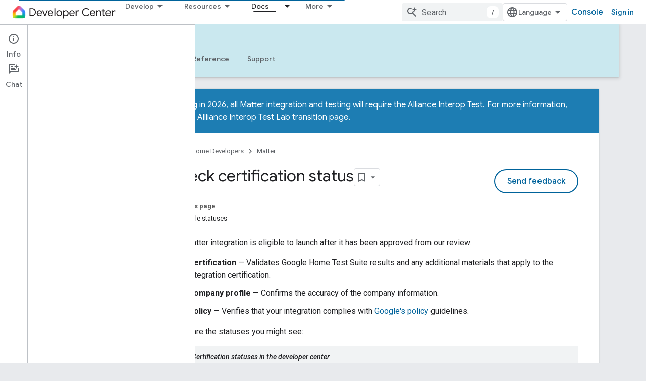

--- FILE ---
content_type: text/html; charset=utf-8
request_url: https://developers.home.google.com/matter/certification/status?hl=en
body_size: 26182
content:









<!doctype html>
<html 
      lang="en"
      dir="ltr">
  <head>
    <meta name="google-signin-client-id" content="721724668570-nbkv1cfusk7kk4eni4pjvepaus73b13t.apps.googleusercontent.com"><meta name="google-signin-scope"
          content="profile email https://www.googleapis.com/auth/developerprofiles https://www.googleapis.com/auth/developerprofiles.award https://www.googleapis.com/auth/devprofiles.full_control.firstparty"><meta property="og:site_name" content="Google Home Developers">
    <meta property="og:type" content="website"><meta name="theme-color" content="#00639b"><meta charset="utf-8">
    <meta content="IE=Edge" http-equiv="X-UA-Compatible">
    <meta name="viewport" content="width=device-width, initial-scale=1">
    

    <link rel="manifest" href="/_pwa/home/manifest.json"
          crossorigin="use-credentials">
    <link rel="preconnect" href="//www.gstatic.com" crossorigin>
    <link rel="preconnect" href="//fonts.gstatic.com" crossorigin>
    <link rel="preconnect" href="//fonts.googleapis.com" crossorigin>
    <link rel="preconnect" href="//apis.google.com" crossorigin>
    <link rel="preconnect" href="//www.google-analytics.com" crossorigin><link rel="stylesheet" href="//fonts.googleapis.com/css?family=Google+Sans:400,500|Roboto:400,400italic,500,500italic,700,700italic|Roboto+Mono:400,500,700&display=swap">
      <link rel="stylesheet"
            href="//fonts.googleapis.com/css2?family=Material+Icons&family=Material+Symbols+Outlined&display=block"><link rel="stylesheet" href="https://www.gstatic.com/devrel-devsite/prod/v5f5028bd8220352863507a1bacc6e2ea79a725fdb2dd736f205c6da16a3d00d1/home/css/app.css">
      <link rel="shortcut icon" href="https://www.gstatic.com/devrel-devsite/prod/v5f5028bd8220352863507a1bacc6e2ea79a725fdb2dd736f205c6da16a3d00d1/home/images/favicon.png">
    <link rel="apple-touch-icon" href="https://www.gstatic.com/devrel-devsite/prod/v5f5028bd8220352863507a1bacc6e2ea79a725fdb2dd736f205c6da16a3d00d1/home/images/touchicon-180.png"><link rel="canonical" href="https://developers.home.google.com/matter/certification/status"><link rel="search" type="application/opensearchdescription+xml"
            title="Google Home Developers" href="https://developers.home.google.com/s/opensearch.xml">
      <title>Check certification status &nbsp;|&nbsp; Matter &nbsp;|&nbsp; Google Home Developers</title>

<meta property="og:title" content="Check certification status &nbsp;|&nbsp; Matter &nbsp;|&nbsp; Google Home Developers"><meta name="description" content="How to check the Certification status">
  <meta property="og:description" content="How to check the Certification status"><meta property="og:url" content="https://developers.home.google.com/matter/certification/status"><meta property="og:image" content="https://developers.home.google.com/static/images/home-logo-share.png">
  <meta property="og:image:width" content="1200">
  <meta property="og:image:height" content="675"><meta property="og:locale" content="en"><meta name="twitter:card" content="summary_large_image"><script type="application/ld+json">
  {
    "@context": "https://schema.org",
    "@type": "Article",
    "dateModified": "2022-11-23",
    "headline": "Check certification status"
  }
</script><script type="application/ld+json">
  {
    "@context": "https://schema.org",
    "@type": "BreadcrumbList",
    "itemListElement": [{
      "@type": "ListItem",
      "position": 1,
      "name": "Matter",
      "item": "https://developers.home.google.com/matter/get-started"
    },{
      "@type": "ListItem",
      "position": 2,
      "name": "Check certification status",
      "item": "https://developers.home.google.com/matter/certification/status"
    }]
  }
  </script>
  

  

  

  

  

  


    
      <link rel="stylesheet" href="/extras.css"></head>
  <body class="color-scheme--light"
        template="page"
        theme="home-theme"
        type="article"
        
        
        
        layout="docs"
        
        
        
        
        
          
            concierge='closed'
          
        
        display-toc
        pending>
  
    <devsite-progress type="indeterminate" id="app-progress"></devsite-progress>
  
  
    <a href="#main-content" class="skip-link button">
      
      Skip to main content
    </a>
    <section class="devsite-wrapper">
      <devsite-cookie-notification-bar></devsite-cookie-notification-bar><devsite-header role="banner">
  
    





















<div class="devsite-header--inner" data-nosnippet>
  <div class="devsite-top-logo-row-wrapper-wrapper">
    <div class="devsite-top-logo-row-wrapper">
      <div class="devsite-top-logo-row">
        <button type="button" id="devsite-hamburger-menu"
          class="devsite-header-icon-button button-flat material-icons gc-analytics-event"
          data-category="Site-Wide Custom Events"
          data-label="Navigation menu button"
          visually-hidden
          aria-label="Open menu">
        </button>
        
<div class="devsite-product-name-wrapper">

  <a href="/" class="devsite-site-logo-link gc-analytics-event"
   data-category="Site-Wide Custom Events" data-label="Site logo" track-type="globalNav"
   track-name="googleHomeDevelopers" track-metadata-position="nav"
   track-metadata-eventDetail="nav">
  
  <picture>
    
    <img src="https://www.gstatic.com/devrel-devsite/prod/v5f5028bd8220352863507a1bacc6e2ea79a725fdb2dd736f205c6da16a3d00d1/home/images/lockup.svg" class="devsite-site-logo" alt="Google Home Developers">
  </picture>
  
</a>



  
  
  <span class="devsite-product-name">
    <ul class="devsite-breadcrumb-list"
  >
  
  <li class="devsite-breadcrumb-item
             ">
    
    
    
      
      
    
  </li>
  
</ul>
  </span>

</div>
        <div class="devsite-top-logo-row-middle">
          <div class="devsite-header-upper-tabs">
            
              
              
  <devsite-tabs class="upper-tabs">

    <nav class="devsite-tabs-wrapper" aria-label="Upper tabs">
      
        
          <tab class="devsite-dropdown
    
    
    
    ">
  
    <button
      class="devsite-tabs-content devsite-tabs-dropdown-only gc-analytics-event  devsite-icon devsite-icon-arrow-drop-down"
  
       track-type="nav"
       track-metadata-position="nav - develop"
       track-metadata-module="primary nav"
       
       
         
           data-category="Site-Wide Custom Events"
         
           data-label="Tab: Develop"
         
           track-name="develop"
         
       >
    Develop
  
  </button>
  
  <div class="devsite-tabs-dropdown" role="menu" aria-label="submenu" hidden>
    
    <div class="devsite-tabs-dropdown-content">
      
        <div class="devsite-tabs-dropdown-column
                    ">
          
            <ul class="devsite-tabs-dropdown-section
                       ">
              
                <li class="devsite-nav-title" role="heading" tooltip>Explore products &amp; devices</li>
              
              
              
                <li class="devsite-nav-item">
                  <a href="https://developers.home.google.com/ways-to-build"
                    
                     track-type="nav"
                     track-metadata-eventdetail="https://developers.home.google.com/ways-to-build"
                     track-metadata-position="nav - develop"
                     track-metadata-module="tertiary nav"
                     
                       track-metadata-module_headline="explore products &amp; devices"
                     
                     tooltip
                  
                    
                     data-category="Dropdown Explore"
                    
                     aria-label="Compare products"
                    
                     data-label="Compare products"
                    
                  >
                    
                    <div class="devsite-nav-item-title">
                      Compare products
                    </div>
                    
                  </a>
                </li>
              
                <li class="devsite-nav-item">
                  <a href="https://developers.home.google.com/use-cases"
                    
                     track-type="nav"
                     track-metadata-eventdetail="https://developers.home.google.com/use-cases"
                     track-metadata-position="nav - develop"
                     track-metadata-module="tertiary nav"
                     
                       track-metadata-module_headline="explore products &amp; devices"
                     
                     tooltip
                  
                    
                     aria-label="Supported devices"
                    
                     data-category="Dropdown Explore"
                    
                     data-label="Supported devices"
                    
                  >
                    
                    <div class="devsite-nav-item-title">
                      Supported devices
                    </div>
                    
                  </a>
                </li>
              
            </ul>
          
        </div>
      
        <div class="devsite-tabs-dropdown-column
                    ">
          
            <ul class="devsite-tabs-dropdown-section
                       ">
              
                <li class="devsite-nav-title" role="heading" tooltip>Control devices in your app</li>
              
              
              
                <li class="devsite-nav-item">
                  <a href="https://developers.home.google.com/apis"
                    
                     track-type="nav"
                     track-metadata-eventdetail="https://developers.home.google.com/apis"
                     track-metadata-position="nav - develop"
                     track-metadata-module="tertiary nav"
                     
                       track-metadata-module_headline="control devices in your app"
                     
                     tooltip
                  
                    
                     aria-label="Home APIs"
                    
                     data-label="APIs"
                    
                     data-category="Dropdown Explore"
                    
                  >
                    
                    <div class="devsite-nav-item-title">
                      Home APIs
                    </div>
                    
                  </a>
                </li>
              
            </ul>
          
        </div>
      
        <div class="devsite-tabs-dropdown-column
                    ">
          
            <ul class="devsite-tabs-dropdown-section
                       ">
              
                <li class="devsite-nav-title" role="heading" tooltip>Integrate devices with Home</li>
              
              
              
                <li class="devsite-nav-item">
                  <a href="https://developers.home.google.com/matter"
                    
                     track-type="nav"
                     track-metadata-eventdetail="https://developers.home.google.com/matter"
                     track-metadata-position="nav - develop"
                     track-metadata-module="tertiary nav"
                     
                       track-metadata-module_headline="integrate devices with home"
                     
                     tooltip
                  
                    
                     data-label="Matter"
                    
                     aria-label="Matter"
                    
                     data-category="Dropdown Explore"
                    
                  >
                    
                    <div class="devsite-nav-item-title">
                      Matter
                    </div>
                    
                  </a>
                </li>
              
                <li class="devsite-nav-item">
                  <a href="https://developers.home.google.com/cloud-to-cloud"
                    
                     track-type="nav"
                     track-metadata-eventdetail="https://developers.home.google.com/cloud-to-cloud"
                     track-metadata-position="nav - develop"
                     track-metadata-module="tertiary nav"
                     
                       track-metadata-module_headline="integrate devices with home"
                     
                     tooltip
                  
                    
                     data-category="Dropdown Explore"
                    
                     data-label="Cloud"
                    
                     aria-label="Cloud-to-cloud"
                    
                  >
                    
                    <div class="devsite-nav-item-title">
                      Cloud-to-cloud
                    </div>
                    
                  </a>
                </li>
              
                <li class="devsite-nav-item">
                  <a href="https://developers.home.google.com/thread"
                    
                     track-type="nav"
                     track-metadata-eventdetail="https://developers.home.google.com/thread"
                     track-metadata-position="nav - develop"
                     track-metadata-module="tertiary nav"
                     
                       track-metadata-module_headline="integrate devices with home"
                     
                     tooltip
                  
                    
                     data-label="Thread"
                    
                     aria-label="Thread"
                    
                     data-category="Dropdown Explore"
                    
                  >
                    
                    <div class="devsite-nav-item-title">
                      Thread
                    </div>
                    
                  </a>
                </li>
              
            </ul>
          
        </div>
      
    </div>
  </div>
</tab>
        
      
        
          <tab class="devsite-dropdown
    
    
    
    ">
  
    <button
      class="devsite-tabs-content devsite-tabs-dropdown-only gc-analytics-event  devsite-icon devsite-icon-arrow-drop-down"
  
       track-type="nav"
       track-metadata-position="nav - resources"
       track-metadata-module="primary nav"
       
       
         
           data-category="Site-Wide Custom Events"
         
           data-label="Tab: Resources"
         
           track-name="resources"
         
       >
    Resources
  
  </button>
  
  <div class="devsite-tabs-dropdown" role="menu" aria-label="submenu" hidden>
    
    <div class="devsite-tabs-dropdown-content">
      
        <div class="devsite-tabs-dropdown-column
                    ">
          
            <ul class="devsite-tabs-dropdown-section
                       ">
              
                <li class="devsite-nav-title" role="heading" tooltip>Documentation</li>
              
              
              
                <li class="devsite-nav-item">
                  <a href="https://developers.home.google.com/apis/get-started"
                    
                     track-type="nav"
                     track-metadata-eventdetail="https://developers.home.google.com/apis/get-started"
                     track-metadata-position="nav - resources"
                     track-metadata-module="tertiary nav"
                     
                       track-metadata-module_headline="documentation"
                     
                     tooltip
                  
                    
                     data-label="APIs"
                    
                     aria-label="Home APIs"
                    
                     data-category="Dropdown Resources"
                    
                  >
                    
                    <div class="devsite-nav-item-title">
                      Home APIs
                    </div>
                    
                  </a>
                </li>
              
                <li class="devsite-nav-item">
                  <a href="https://developers.home.google.com/matter/docs"
                    
                     track-type="nav"
                     track-metadata-eventdetail="https://developers.home.google.com/matter/docs"
                     track-metadata-position="nav - resources"
                     track-metadata-module="tertiary nav"
                     
                       track-metadata-module_headline="documentation"
                     
                     tooltip
                  
                    
                     data-category="Dropdown Resources"
                    
                     aria-label="Matter"
                    
                     data-label="Matter"
                    
                  >
                    
                    <div class="devsite-nav-item-title">
                      Matter
                    </div>
                    
                  </a>
                </li>
              
                <li class="devsite-nav-item">
                  <a href="https://developers.home.google.com/thread/docs"
                    
                     track-type="nav"
                     track-metadata-eventdetail="https://developers.home.google.com/thread/docs"
                     track-metadata-position="nav - resources"
                     track-metadata-module="tertiary nav"
                     
                       track-metadata-module_headline="documentation"
                     
                     tooltip
                  
                    
                     aria-label="Thread"
                    
                     data-label="Thread"
                    
                     data-category="Dropdown Resources"
                    
                  >
                    
                    <div class="devsite-nav-item-title">
                      Thread
                    </div>
                    
                  </a>
                </li>
              
                <li class="devsite-nav-item">
                  <a href="https://developers.home.google.com/cloud-to-cloud/docs"
                    
                     track-type="nav"
                     track-metadata-eventdetail="https://developers.home.google.com/cloud-to-cloud/docs"
                     track-metadata-position="nav - resources"
                     track-metadata-module="tertiary nav"
                     
                       track-metadata-module_headline="documentation"
                     
                     tooltip
                  
                    
                     data-label="Cloud-to-cloud"
                    
                     aria-label="Cloud-to-cloud"
                    
                     data-category="Dropdown Resources"
                    
                  >
                    
                    <div class="devsite-nav-item-title">
                      Cloud-to-cloud
                    </div>
                    
                  </a>
                </li>
              
                <li class="devsite-nav-item">
                  <a href="https://developers.home.google.com/codelabs"
                    
                     track-type="nav"
                     track-metadata-eventdetail="https://developers.home.google.com/codelabs"
                     track-metadata-position="nav - resources"
                     track-metadata-module="tertiary nav"
                     
                       track-metadata-module_headline="documentation"
                     
                     tooltip
                  
                    
                     data-label="Codelabs"
                    
                     aria-label="Codelabs"
                    
                     data-category="Dropdown Resources"
                    
                  >
                    
                    <div class="devsite-nav-item-title">
                      All codelabs
                    </div>
                    
                  </a>
                </li>
              
            </ul>
          
        </div>
      
        <div class="devsite-tabs-dropdown-column
                    ">
          
            <ul class="devsite-tabs-dropdown-section
                       ">
              
                <li class="devsite-nav-title" role="heading" tooltip>Tools, test &amp; monitor</li>
              
              
              
                <li class="devsite-nav-item">
                  <a href="https://developers.home.google.com/tools/virtual-device"
                    
                     track-type="nav"
                     track-metadata-eventdetail="https://developers.home.google.com/tools/virtual-device"
                     track-metadata-position="nav - resources"
                     track-metadata-module="tertiary nav"
                     
                       track-metadata-module_headline="tools, test &amp; monitor"
                     
                     tooltip
                  
                    
                     data-label="Matter Virtual Device"
                    
                     aria-label="Matter Virtual Device"
                    
                     data-category="Dropdown Resources"
                    
                  >
                    
                    <div class="devsite-nav-item-title">
                      Matter Virtual Device
                    </div>
                    
                  </a>
                </li>
              
                <li class="devsite-nav-item">
                  <a href="https://developers.home.google.com/tools/home-playground"
                    
                     track-type="nav"
                     track-metadata-eventdetail="https://developers.home.google.com/tools/home-playground"
                     track-metadata-position="nav - resources"
                     track-metadata-module="tertiary nav"
                     
                       track-metadata-module_headline="tools, test &amp; monitor"
                     
                     tooltip
                  
                    
                     aria-label="Google Home Playground"
                    
                     data-label="Google Home Playground"
                    
                     data-category="Dropdown Resources"
                    
                  >
                    
                    <div class="devsite-nav-item-title">
                      Google Home Playground
                    </div>
                    
                  </a>
                </li>
              
                <li class="devsite-nav-item">
                  <a href="https://developers.home.google.com/tools/test-suite"
                    
                     track-type="nav"
                     track-metadata-eventdetail="https://developers.home.google.com/tools/test-suite"
                     track-metadata-position="nav - resources"
                     track-metadata-module="tertiary nav"
                     
                       track-metadata-module_headline="tools, test &amp; monitor"
                     
                     tooltip
                  
                    
                     data-category="Dropdown Resources"
                    
                     data-label="Test Suite"
                    
                     aria-label="Test Suite"
                    
                  >
                    
                    <div class="devsite-nav-item-title">
                      Test Suite
                    </div>
                    
                  </a>
                </li>
              
                <li class="devsite-nav-item">
                  <a href="https://developers.home.google.com/tools/android-studio"
                    
                     track-type="nav"
                     track-metadata-eventdetail="https://developers.home.google.com/tools/android-studio"
                     track-metadata-position="nav - resources"
                     track-metadata-module="tertiary nav"
                     
                       track-metadata-module_headline="tools, test &amp; monitor"
                     
                     tooltip
                  
                    
                     data-label="Android Studio Plugin"
                    
                     data-category="Dropdown Resources"
                    
                     aria-label="Android Studio Plugin"
                    
                  >
                    
                    <div class="devsite-nav-item-title">
                      Android Studio Plugin
                    </div>
                    
                  </a>
                </li>
              
                <li class="devsite-nav-item">
                  <a href="https://developers.home.google.com/tools"
                    
                     track-type="nav"
                     track-metadata-eventdetail="https://developers.home.google.com/tools"
                     track-metadata-position="nav - resources"
                     track-metadata-module="tertiary nav"
                     
                       track-metadata-module_headline="tools, test &amp; monitor"
                     
                     tooltip
                  
                    
                     data-label="All tools"
                    
                     aria-label="All tools"
                    
                     data-category="Dropdown Resources"
                    
                  >
                    
                    <div class="devsite-nav-item-title">
                      All tools
                    </div>
                    
                  </a>
                </li>
              
                <li class="devsite-nav-item">
                  <a href="https://developers.home.google.com/tools/analytics/monitoring"
                    
                     track-type="nav"
                     track-metadata-eventdetail="https://developers.home.google.com/tools/analytics/monitoring"
                     track-metadata-position="nav - resources"
                     track-metadata-module="tertiary nav"
                     
                       track-metadata-module_headline="tools, test &amp; monitor"
                     
                     tooltip
                  
                    
                     data-label="Quality dashboards"
                    
                     aria-label="Quality dashboards"
                    
                     data-category="Dropdown Resources"
                    
                  >
                    
                    <div class="devsite-nav-item-title">
                      Quality dashboards
                    </div>
                    
                  </a>
                </li>
              
            </ul>
          
        </div>
      
        <div class="devsite-tabs-dropdown-column
                    ">
          
            <ul class="devsite-tabs-dropdown-section
                       ">
              
                <li class="devsite-nav-title" role="heading" tooltip>Business resources</li>
              
              
              
                <li class="devsite-nav-item">
                  <a href="https://developers.home.google.com/case-studies"
                    
                     track-type="nav"
                     track-metadata-eventdetail="https://developers.home.google.com/case-studies"
                     track-metadata-position="nav - resources"
                     track-metadata-module="tertiary nav"
                     
                       track-metadata-module_headline="business resources"
                     
                     tooltip
                  
                    
                     data-category="Dropdown Resources"
                    
                     data-label="Case studies"
                    
                     aria-label="Case studies"
                    
                  >
                    
                    <div class="devsite-nav-item-title">
                      Case studies
                    </div>
                    
                  </a>
                </li>
              
                <li class="devsite-nav-item">
                  <a href="https://developers.home.google.com/business-resources#certification-badging-program"
                    
                     track-type="nav"
                     track-metadata-eventdetail="https://developers.home.google.com/business-resources#certification-badging-program"
                     track-metadata-position="nav - resources"
                     track-metadata-module="tertiary nav"
                     
                       track-metadata-module_headline="business resources"
                     
                     tooltip
                  
                    
                     data-label="Certification &amp; badging program"
                    
                     aria-label="Certification &amp; badging program"
                    
                     data-category="Dropdown Resources"
                    
                  >
                    
                    <div class="devsite-nav-item-title">
                      Certification & badging program
                    </div>
                    
                  </a>
                </li>
              
                <li class="devsite-nav-item">
                  <a href="https://developers.home.google.com/business-resources#marketing-resources"
                    
                     track-type="nav"
                     track-metadata-eventdetail="https://developers.home.google.com/business-resources#marketing-resources"
                     track-metadata-position="nav - resources"
                     track-metadata-module="tertiary nav"
                     
                       track-metadata-module_headline="business resources"
                     
                     tooltip
                  
                    
                     data-label="Marketing resources"
                    
                     aria-label="Marketing resources"
                    
                     data-category="Dropdown Resources"
                    
                  >
                    
                    <div class="devsite-nav-item-title">
                      Marketing resources
                    </div>
                    
                  </a>
                </li>
              
            </ul>
          
        </div>
      
    </div>
  </div>
</tab>
        
      
        
          <tab class="devsite-dropdown
    
    
    
    ">
  
    <button
      class="devsite-tabs-content devsite-tabs-dropdown-only gc-analytics-event  devsite-icon devsite-icon-arrow-drop-down"
  
       track-type="nav"
       track-metadata-position="nav - news &amp; community"
       track-metadata-module="primary nav"
       
       
         
           data-category="Site-Wide Custom Events"
         
           data-label="Tab: News &amp; community"
         
           track-name="news &amp; community"
         
       >
    News &amp; community
  
  </button>
  
  <div class="devsite-tabs-dropdown" role="menu" aria-label="submenu" hidden>
    
    <div class="devsite-tabs-dropdown-content">
      
        <div class="devsite-tabs-dropdown-column
                    ">
          
            <ul class="devsite-tabs-dropdown-section
                       ">
              
                <li class="devsite-nav-title" role="heading" tooltip>News</li>
              
              
              
                <li class="devsite-nav-item">
                  <a href="https://developers.home.google.com/whats-new"
                    
                     track-type="nav"
                     track-metadata-eventdetail="https://developers.home.google.com/whats-new"
                     track-metadata-position="nav - news &amp; community"
                     track-metadata-module="tertiary nav"
                     
                       track-metadata-module_headline="news"
                     
                     tooltip
                  
                    
                     aria-label="What&#39;s new"
                    
                     data-category="Dropdown News"
                    
                     data-label="What&#39;s new"
                    
                  >
                    
                    <div class="devsite-nav-item-title">
                      What's new
                    </div>
                    
                  </a>
                </li>
              
                <li class="devsite-nav-item">
                  <a href="https://developers.home.google.com/newsletters"
                    
                     track-type="nav"
                     track-metadata-eventdetail="https://developers.home.google.com/newsletters"
                     track-metadata-position="nav - news &amp; community"
                     track-metadata-module="tertiary nav"
                     
                       track-metadata-module_headline="news"
                     
                     tooltip
                  
                    
                     data-label="Newsletters"
                    
                     data-category="Dropdown News"
                    
                     aria-label="Newsletters"
                    
                  >
                    
                    <div class="devsite-nav-item-title">
                      Newsletters
                    </div>
                    
                  </a>
                </li>
              
            </ul>
          
        </div>
      
        <div class="devsite-tabs-dropdown-column
                    ">
          
            <ul class="devsite-tabs-dropdown-section
                       ">
              
                <li class="devsite-nav-title" role="heading" tooltip>Community</li>
              
              
              
                <li class="devsite-nav-item">
                  <a href="https://www.googlenestcommunity.com/t5/Smart-Home-Developer-Forum/bd-p/Smart-Home-Developer-Forum"
                    
                     track-type="nav"
                     track-metadata-eventdetail="https://www.googlenestcommunity.com/t5/Smart-Home-Developer-Forum/bd-p/Smart-Home-Developer-Forum"
                     track-metadata-position="nav - news &amp; community"
                     track-metadata-module="tertiary nav"
                     
                       track-metadata-module_headline="community"
                     
                     tooltip
                  
                    
                     aria-label="Developer Forum"
                    
                     data-category="Dropdown News"
                    
                     target="_blank"
                    
                     data-label="Developer Forum"
                    
                  >
                    
                    <div class="devsite-nav-item-title">
                      Developer Forum
                    </div>
                    
                  </a>
                </li>
              
                <li class="devsite-nav-item">
                  <a href="https://stackoverflow.com/questions/tagged/google-smart-home"
                    
                     track-type="nav"
                     track-metadata-eventdetail="https://stackoverflow.com/questions/tagged/google-smart-home"
                     track-metadata-position="nav - news &amp; community"
                     track-metadata-module="tertiary nav"
                     
                       track-metadata-module_headline="community"
                     
                     tooltip
                  
                    
                     target="_blank"
                    
                     data-category="Dropdown News"
                    
                     data-label="Stack Overflow"
                    
                     aria-label="Stack Overflow"
                    
                  >
                    
                    <div class="devsite-nav-item-title">
                      Stack Overflow
                    </div>
                    
                  </a>
                </li>
              
                <li class="devsite-nav-item">
                  <a href="//google.qualtrics.com/jfe/form/SV_ezBhaM4WC0T7g8d?utm_source=Website&amp;Q_Language=en&amp;utm_campaign=Q4&amp;campaignDate=October2022&amp;referral_code=UXRFvdX1122409"
                    
                     track-type="nav"
                     track-metadata-eventdetail="//google.qualtrics.com/jfe/form/SV_ezBhaM4WC0T7g8d?utm_source=Website&amp;Q_Language=en&amp;utm_campaign=Q4&amp;campaignDate=October2022&amp;referral_code=UXRFvdX1122409"
                     track-metadata-position="nav - news &amp; community"
                     track-metadata-module="tertiary nav"
                     
                       track-metadata-module_headline="community"
                     
                     tooltip
                  
                    
                     data-label="Research studies"
                    
                     aria-label="Join research studies"
                    
                     target="_blank"
                    
                     data-category="Dropdown News"
                    
                  >
                    
                    <div class="devsite-nav-item-title">
                      Join research studies
                    </div>
                    
                  </a>
                </li>
              
            </ul>
          
        </div>
      
    </div>
  </div>
</tab>
        
      
        
          <tab class="devsite-dropdown
    
    devsite-active
    
    ">
  
    <a href="https://developers.home.google.com/matter/get-started"
    class="devsite-tabs-content gc-analytics-event "
      track-metadata-eventdetail="https://developers.home.google.com/matter/get-started"
    
       track-type="nav"
       track-metadata-position="nav - docs"
       track-metadata-module="primary nav"
       aria-label="Docs, selected" 
       
         
           data-category="Site-Wide Custom Events"
         
           data-label="Tab: Docs"
         
           track-name="docs"
         
       >
    Docs
  
    </a>
    
      <button
         aria-haspopup="menu"
         aria-expanded="false"
         aria-label="Dropdown menu for Docs"
         track-type="nav"
         track-metadata-eventdetail="https://developers.home.google.com/matter/get-started"
         track-metadata-position="nav - docs"
         track-metadata-module="primary nav"
         
          
            data-category="Site-Wide Custom Events"
          
            data-label="Tab: Docs"
          
            track-name="docs"
          
        
         class="devsite-tabs-dropdown-toggle devsite-icon devsite-icon-arrow-drop-down"></button>
    
  
  <div class="devsite-tabs-dropdown" role="menu" aria-label="submenu" hidden>
    
    <div class="devsite-tabs-dropdown-content">
      
        <div class="devsite-tabs-dropdown-column
                    ">
          
            <ul class="devsite-tabs-dropdown-section
                       ">
              
              
              
                <li class="devsite-nav-item">
                  <a href="https://developers.home.google.com/apis/get-started"
                    
                     track-type="nav"
                     track-metadata-eventdetail="https://developers.home.google.com/apis/get-started"
                     track-metadata-position="nav - docs"
                     track-metadata-module="tertiary nav"
                     
                     tooltip
                  
                    
                     data-category="Dropdown Docs"
                    
                     aria-label="Home APIs"
                    
                     data-label="APIs"
                    
                  >
                    
                    <div class="devsite-nav-item-title">
                      Home APIs
                    </div>
                    
                  </a>
                </li>
              
                <li class="devsite-nav-item">
                  <a href="https://developers.home.google.com/matter/docs"
                    
                     track-type="nav"
                     track-metadata-eventdetail="https://developers.home.google.com/matter/docs"
                     track-metadata-position="nav - docs"
                     track-metadata-module="tertiary nav"
                     
                     tooltip
                  
                    
                     aria-label="Matter"
                    
                     data-label="Matter"
                    
                     data-category="Dropdown Docs"
                    
                  >
                    
                    <div class="devsite-nav-item-title">
                      Matter
                    </div>
                    
                  </a>
                </li>
              
                <li class="devsite-nav-item">
                  <a href="https://developers.home.google.com/thread/docs"
                    
                     track-type="nav"
                     track-metadata-eventdetail="https://developers.home.google.com/thread/docs"
                     track-metadata-position="nav - docs"
                     track-metadata-module="tertiary nav"
                     
                     tooltip
                  
                    
                     data-label="Thread"
                    
                     aria-label="Thread"
                    
                     data-category="Dropdown Docs"
                    
                  >
                    
                    <div class="devsite-nav-item-title">
                      Thread
                    </div>
                    
                  </a>
                </li>
              
                <li class="devsite-nav-item">
                  <a href="https://developers.home.google.com/cloud-to-cloud/docs"
                    
                     track-type="nav"
                     track-metadata-eventdetail="https://developers.home.google.com/cloud-to-cloud/docs"
                     track-metadata-position="nav - docs"
                     track-metadata-module="tertiary nav"
                     
                     tooltip
                  
                    
                     data-label="Cloud-to-cloud"
                    
                     aria-label="Cloud-to-cloud"
                    
                     data-category="Dropdown Docs"
                    
                  >
                    
                    <div class="devsite-nav-item-title">
                      Cloud-to-cloud
                    </div>
                    
                  </a>
                </li>
              
            </ul>
          
        </div>
      
    </div>
  </div>
</tab>
        
      
    </nav>

  </devsite-tabs>

            
           </div>
          
<devsite-search
    enable-signin
    enable-search
    enable-suggestions
      enable-query-completion
    
    enable-search-summaries
    project-name="Matter"
    tenant-name="Google Home Developers"
    
    
    
    
    
    >
  <form class="devsite-search-form" action="https://developers.home.google.com/s/results" method="GET">
    <div class="devsite-search-container">
      <button type="button"
              search-open
              class="devsite-search-button devsite-header-icon-button button-flat material-icons"
              
              aria-label="Open search"></button>
      <div class="devsite-searchbox">
        <input
          aria-activedescendant=""
          aria-autocomplete="list"
          
          aria-label="Search"
          aria-expanded="false"
          aria-haspopup="listbox"
          autocomplete="off"
          class="devsite-search-field devsite-search-query"
          name="q"
          
          placeholder="Search"
          role="combobox"
          type="text"
          value=""
          >
          <div class="devsite-search-image material-icons" aria-hidden="true">
            
              <svg class="devsite-search-ai-image" width="24" height="24" viewBox="0 0 24 24" fill="none" xmlns="http://www.w3.org/2000/svg">
                  <g clip-path="url(#clip0_6641_386)">
                    <path d="M19.6 21L13.3 14.7C12.8 15.1 12.225 15.4167 11.575 15.65C10.925 15.8833 10.2333 16 9.5 16C7.68333 16 6.14167 15.375 4.875 14.125C3.625 12.8583 3 11.3167 3 9.5C3 7.68333 3.625 6.15 4.875 4.9C6.14167 3.63333 7.68333 3 9.5 3C10.0167 3 10.5167 3.05833 11 3.175C11.4833 3.275 11.9417 3.43333 12.375 3.65L10.825 5.2C10.6083 5.13333 10.3917 5.08333 10.175 5.05C9.95833 5.01667 9.73333 5 9.5 5C8.25 5 7.18333 5.44167 6.3 6.325C5.43333 7.19167 5 8.25 5 9.5C5 10.75 5.43333 11.8167 6.3 12.7C7.18333 13.5667 8.25 14 9.5 14C10.6667 14 11.6667 13.625 12.5 12.875C13.35 12.1083 13.8417 11.15 13.975 10H15.975C15.925 10.6333 15.7833 11.2333 15.55 11.8C15.3333 12.3667 15.05 12.8667 14.7 13.3L21 19.6L19.6 21ZM17.5 12C17.5 10.4667 16.9667 9.16667 15.9 8.1C14.8333 7.03333 13.5333 6.5 12 6.5C13.5333 6.5 14.8333 5.96667 15.9 4.9C16.9667 3.83333 17.5 2.53333 17.5 0.999999C17.5 2.53333 18.0333 3.83333 19.1 4.9C20.1667 5.96667 21.4667 6.5 23 6.5C21.4667 6.5 20.1667 7.03333 19.1 8.1C18.0333 9.16667 17.5 10.4667 17.5 12Z" fill="#5F6368"/>
                  </g>
                <defs>
                <clipPath id="clip0_6641_386">
                <rect width="24" height="24" fill="white"/>
                </clipPath>
                </defs>
              </svg>
            
          </div>
          <div class="devsite-search-shortcut-icon-container" aria-hidden="true">
            <kbd class="devsite-search-shortcut-icon">/</kbd>
          </div>
      </div>
    </div>
  </form>
  <button type="button"
          search-close
          class="devsite-search-button devsite-header-icon-button button-flat material-icons"
          
          aria-label="Close search"></button>
</devsite-search>

        </div>

        

          

          

          

          
<devsite-language-selector>
  <ul role="presentation">
    
    
    <li role="presentation">
      <a role="menuitem" lang="en"
        >English</a>
    </li>
    
    <li role="presentation">
      <a role="menuitem" lang="de"
        >Deutsch</a>
    </li>
    
    <li role="presentation">
      <a role="menuitem" lang="es"
        >Español</a>
    </li>
    
    <li role="presentation">
      <a role="menuitem" lang="fr"
        >Français</a>
    </li>
    
    <li role="presentation">
      <a role="menuitem" lang="id"
        >Indonesia</a>
    </li>
    
    <li role="presentation">
      <a role="menuitem" lang="it"
        >Italiano</a>
    </li>
    
    <li role="presentation">
      <a role="menuitem" lang="pl"
        >Polski</a>
    </li>
    
    <li role="presentation">
      <a role="menuitem" lang="pt"
        >Português</a>
    </li>
    
    <li role="presentation">
      <a role="menuitem" lang="vi"
        >Tiếng Việt</a>
    </li>
    
    <li role="presentation">
      <a role="menuitem" lang="tr"
        >Türkçe</a>
    </li>
    
    <li role="presentation">
      <a role="menuitem" lang="ru"
        >Русский</a>
    </li>
    
    <li role="presentation">
      <a role="menuitem" lang="he"
        >עברית</a>
    </li>
    
    <li role="presentation">
      <a role="menuitem" lang="ar"
        >العربيّة</a>
    </li>
    
    <li role="presentation">
      <a role="menuitem" lang="fa"
        >فارسی</a>
    </li>
    
    <li role="presentation">
      <a role="menuitem" lang="hi"
        >हिंदी</a>
    </li>
    
    <li role="presentation">
      <a role="menuitem" lang="bn"
        >বাংলা</a>
    </li>
    
    <li role="presentation">
      <a role="menuitem" lang="th"
        >ภาษาไทย</a>
    </li>
    
    <li role="presentation">
      <a role="menuitem" lang="zh_cn"
        >中文 – 简体</a>
    </li>
    
    <li role="presentation">
      <a role="menuitem" lang="zh_tw"
        >中文 – 繁體</a>
    </li>
    
    <li role="presentation">
      <a role="menuitem" lang="ja"
        >日本語</a>
    </li>
    
    <li role="presentation">
      <a role="menuitem" lang="ko"
        >한국어</a>
    </li>
    
  </ul>
</devsite-language-selector>


          
            <a class="devsite-header-link devsite-top-button button gc-analytics-event "
    href="//console.home.google.com"
    data-category="Site-Wide Custom Events"
    data-label="Site header link: Console"
    
      
        target="_blank"
      
    >
  Console
</a>
          

        

        
          <devsite-user 
                        
                        
                          enable-profiles
                        
                        
                          fp-auth
                        
                        id="devsite-user">
            
              
              <span class="button devsite-top-button" aria-hidden="true" visually-hidden>Sign in</span>
            
          </devsite-user>
        
        
        
      </div>
    </div>
  </div>



  <div class="devsite-collapsible-section
    ">
    <div class="devsite-header-background">
      
        
          <div class="devsite-product-id-row"
           >
            <div class="devsite-product-description-row">
              
                
                <div class="devsite-product-id">
                  
                  
                  
                    <ul class="devsite-breadcrumb-list"
  >
  
  <li class="devsite-breadcrumb-item
             ">
    
    
    
      
        
  <a href="https://developers.home.google.com/matter/get-started"
      
        class="devsite-breadcrumb-link gc-analytics-event"
      
        data-category="Site-Wide Custom Events"
      
        data-label="Lower Header"
      
        data-value="1"
      
        track-type="globalNav"
      
        track-name="breadcrumb"
      
        track-metadata-position="1"
      
        track-metadata-eventdetail=""
      
    >
    
          Matter
        
  </a>
  
      
    
  </li>
  
</ul>
                </div>
                
              
              
            </div>
            
          </div>
          
        
      
      
        <div class="devsite-doc-set-nav-row">
          
          
            
            
  <devsite-tabs class="lower-tabs">

    <nav class="devsite-tabs-wrapper" aria-label="Lower tabs">
      
        
          <tab  class="devsite-active">
            
    <a href="https://developers.home.google.com/matter/get-started"
    class="devsite-tabs-content gc-analytics-event "
      track-metadata-eventdetail="https://developers.home.google.com/matter/get-started"
    
       track-type="nav"
       track-metadata-position="nav - get started"
       track-metadata-module="primary nav"
       aria-label="Get started, selected" 
       
         
           data-category="Site-Wide Custom Events"
         
           data-label="Tab: Get started"
         
           track-name="get started"
         
       >
    Get started
  
    </a>
    
  
          </tab>
        
      
        
          <tab class="devsite-dropdown
    
    
    
    ">
  
    <a href="https://developers.home.google.com/matter/overview"
    class="devsite-tabs-content gc-analytics-event "
      track-metadata-eventdetail="https://developers.home.google.com/matter/overview"
    
       track-type="nav"
       track-metadata-position="nav - learn"
       track-metadata-module="primary nav"
       
       
         
           data-category="Site-Wide Custom Events"
         
           data-label="Tab: Learn"
         
           track-name="learn"
         
       >
    Learn
  
    </a>
    
      <button
         aria-haspopup="menu"
         aria-expanded="false"
         aria-label="Dropdown menu for Learn"
         track-type="nav"
         track-metadata-eventdetail="https://developers.home.google.com/matter/overview"
         track-metadata-position="nav - learn"
         track-metadata-module="primary nav"
         
          
            data-category="Site-Wide Custom Events"
          
            data-label="Tab: Learn"
          
            track-name="learn"
          
        
         class="devsite-tabs-dropdown-toggle devsite-icon devsite-icon-arrow-drop-down"></button>
    
  
  <div class="devsite-tabs-dropdown" role="menu" aria-label="submenu" hidden>
    
    <div class="devsite-tabs-dropdown-content">
      
        <div class="devsite-tabs-dropdown-column
                    ">
          
            <ul class="devsite-tabs-dropdown-section
                       ">
              
                <li class="devsite-nav-title" role="heading" tooltip>Learn all about the Matter protocol</li>
              
              
              
                <li class="devsite-nav-item">
                  <a href="https://developers.home.google.com/matter/overview"
                    
                     track-type="nav"
                     track-metadata-eventdetail="https://developers.home.google.com/matter/overview"
                     track-metadata-position="nav - learn"
                     track-metadata-module="tertiary nav"
                     
                       track-metadata-module_headline="learn all about the matter protocol"
                     
                     tooltip
                  >
                    
                    <div class="devsite-nav-item-title">
                      Matter 101
                    </div>
                    
                    <div class="devsite-nav-item-description">
                      A beginner&#39;s overview of Matter and how it can help you.

                    </div>
                    
                  </a>
                </li>
              
                <li class="devsite-nav-item">
                  <a href="https://developers.home.google.com/matter/primer"
                    
                     track-type="nav"
                     track-metadata-eventdetail="https://developers.home.google.com/matter/primer"
                     track-metadata-position="nav - learn"
                     track-metadata-module="tertiary nav"
                     
                       track-metadata-module_headline="learn all about the matter protocol"
                     
                     tooltip
                  >
                    
                    <div class="devsite-nav-item-title">
                      Matter Primer
                    </div>
                    
                    <div class="devsite-nav-item-description">
                      In-depth articles that cover the core concepts of the Matter protocol.

                    </div>
                    
                  </a>
                </li>
              
            </ul>
          
        </div>
      
        <div class="devsite-tabs-dropdown-column
                    home-dropdown-column">
          
            <ul class="devsite-tabs-dropdown-section
                       ">
              
              
              
                <li class="devsite-nav-item">
                  <a href="https://developers.home.google.com/matter/codelabs"
                    
                     track-type="nav"
                     track-metadata-eventdetail="https://developers.home.google.com/matter/codelabs"
                     track-metadata-position="nav - learn"
                     track-metadata-module="tertiary nav"
                     
                     tooltip
                  >
                    
                    <div class="devsite-nav-item-title">
                      Codelabs
                    </div>
                    
                    <div class="devsite-nav-item-description">
                      Get hands-on experience with Matter development in the Google Home ecosystem.

                    </div>
                    
                  </a>
                </li>
              
            </ul>
          
        </div>
      
    </div>
  </div>
</tab>
        
      
        
          <tab class="devsite-dropdown
    
    
    
    ">
  
    <a href="https://developers.home.google.com/matter/develop"
    class="devsite-tabs-content gc-analytics-event "
      track-metadata-eventdetail="https://developers.home.google.com/matter/develop"
    
       track-type="nav"
       track-metadata-position="nav - develop"
       track-metadata-module="primary nav"
       
       
         
           data-category="Site-Wide Custom Events"
         
           data-label="Tab: Develop"
         
           track-name="develop"
         
       >
    Develop
  
    </a>
    
      <button
         aria-haspopup="menu"
         aria-expanded="false"
         aria-label="Dropdown menu for Develop"
         track-type="nav"
         track-metadata-eventdetail="https://developers.home.google.com/matter/develop"
         track-metadata-position="nav - develop"
         track-metadata-module="primary nav"
         
          
            data-category="Site-Wide Custom Events"
          
            data-label="Tab: Develop"
          
            track-name="develop"
          
        
         class="devsite-tabs-dropdown-toggle devsite-icon devsite-icon-arrow-drop-down"></button>
    
  
  <div class="devsite-tabs-dropdown" role="menu" aria-label="submenu" hidden>
    
    <div class="devsite-tabs-dropdown-content">
      
        <div class="devsite-tabs-dropdown-column
                    ">
          
            <ul class="devsite-tabs-dropdown-section
                       ">
              
                <li class="devsite-nav-title" role="heading" tooltip>Device SDK</li>
              
              
              
                <li class="devsite-nav-item">
                  <a href="https://developers.home.google.com/matter/tools/vs-code"
                    
                     track-type="nav"
                     track-metadata-eventdetail="https://developers.home.google.com/matter/tools/vs-code"
                     track-metadata-position="nav - develop"
                     track-metadata-module="tertiary nav"
                     
                       track-metadata-module_headline="device sdk"
                     
                     tooltip
                  >
                    
                    <div class="devsite-nav-item-title">
                      VS Code
                    </div>
                    
                    <div class="devsite-nav-item-description">
                      Simplify your smart home development process with the Google Home Extension for VS Code.

                    </div>
                    
                  </a>
                </li>
              
                <li class="devsite-nav-item">
                  <a href="https://developers.home.google.com/matter/tools/virtual-device"
                    
                     track-type="nav"
                     track-metadata-eventdetail="https://developers.home.google.com/matter/tools/virtual-device"
                     track-metadata-position="nav - develop"
                     track-metadata-module="tertiary nav"
                     
                       track-metadata-module_headline="device sdk"
                     
                     tooltip
                  >
                    
                    <div class="devsite-nav-item-title">
                      Matter Virtual Device
                    </div>
                    
                    <div class="devsite-nav-item-description">
                      A desktop application that provides visual state and controls for Matter virtual devices.

                    </div>
                    
                  </a>
                </li>
              
                <li class="devsite-nav-item">
                  <a href="https://developers.home.google.com/matter/tools/home-ui-automator"
                    
                     track-type="nav"
                     track-metadata-eventdetail="https://developers.home.google.com/matter/tools/home-ui-automator"
                     track-metadata-position="nav - develop"
                     track-metadata-module="tertiary nav"
                     
                       track-metadata-module_headline="device sdk"
                     
                     tooltip
                  >
                    
                    <div class="devsite-nav-item-title">
                      Home UI Automator
                    </div>
                    
                    <div class="devsite-nav-item-description">
                      Monitor your Matter devices offline with the Google Home UI Automator.

                    </div>
                    
                  </a>
                </li>
              
            </ul>
          
        </div>
      
        <div class="devsite-tabs-dropdown-column
                    ">
          
            <ul class="devsite-tabs-dropdown-section
                       ">
              
                <li class="devsite-nav-title" role="heading" tooltip>Mobile SDK</li>
              
              
              
                <li class="devsite-nav-item">
                  <a href="https://developers.home.google.com/matter/tools/android-studio"
                    
                     track-type="nav"
                     track-metadata-eventdetail="https://developers.home.google.com/matter/tools/android-studio"
                     track-metadata-position="nav - develop"
                     track-metadata-module="tertiary nav"
                     
                       track-metadata-module_headline="mobile sdk"
                     
                     tooltip
                  >
                    
                    <div class="devsite-nav-item-title">
                      Android Studio
                    </div>
                    
                    <div class="devsite-nav-item-description">
                      Kickstart your mobile development with the Google Home Plugin for Android Studio.

                    </div>
                    
                  </a>
                </li>
              
                <li class="devsite-nav-item">
                  <a href="https://developers.home.google.com/matter/apis/home"
                    
                     track-type="nav"
                     track-metadata-eventdetail="https://developers.home.google.com/matter/apis/home"
                     track-metadata-position="nav - develop"
                     track-metadata-module="tertiary nav"
                     
                       track-metadata-module_headline="mobile sdk"
                     
                     tooltip
                  >
                    
                    <div class="devsite-nav-item-title">
                      Matter API
                    </div>
                    
                    <div class="devsite-nav-item-description">
                      Allow your Android apps to commission and share Matter devices using Google Play services.

                    </div>
                    
                  </a>
                </li>
              
                <li class="devsite-nav-item">
                  <a href="https://developers.home.google.com/thread"
                    
                     track-type="nav"
                     track-metadata-eventdetail="https://developers.home.google.com/thread"
                     track-metadata-position="nav - develop"
                     track-metadata-module="tertiary nav"
                     
                       track-metadata-module_headline="mobile sdk"
                     
                     tooltip
                  >
                    
                    <div class="devsite-nav-item-title">
                      Thread Network API
                    </div>
                    
                    <div class="devsite-nav-item-description">
                      Allow your Android apps to share Thread network credentials using Google Play services.

                    </div>
                    
                  </a>
                </li>
              
            </ul>
          
        </div>
      
        <div class="devsite-tabs-dropdown-column
                    home-dropdown-column">
          
            <ul class="devsite-tabs-dropdown-section
                       ">
              
              
              
                <li class="devsite-nav-item">
                  <a href="https://developers.home.google.com/matter/samples"
                    
                     track-type="nav"
                     track-metadata-eventdetail="https://developers.home.google.com/matter/samples"
                     track-metadata-position="nav - develop"
                     track-metadata-module="tertiary nav"
                     
                     tooltip
                  >
                    
                    <div class="devsite-nav-item-title">
                      Samples
                    </div>
                    
                    <div class="devsite-nav-item-description">
                      Browse the complete list of Matter samples.

                    </div>
                    
                  </a>
                </li>
              
                <li class="devsite-nav-item">
                  <a href="https://developers.home.google.com/matter/tools"
                    
                     track-type="nav"
                     track-metadata-eventdetail="https://developers.home.google.com/matter/tools"
                     track-metadata-position="nav - develop"
                     track-metadata-module="tertiary nav"
                     
                     tooltip
                  >
                    
                    <div class="devsite-nav-item-title">
                      Tools
                    </div>
                    
                    <div class="devsite-nav-item-description">
                      Browse the complete list of Matter tools.

                    </div>
                    
                  </a>
                </li>
              
            </ul>
          
        </div>
      
    </div>
  </div>
</tab>
        
      
        
          <tab  >
            
    <a href="https://developers.home.google.com/reference/com/google/android/gms/home/matter/package-summary"
    class="devsite-tabs-content gc-analytics-event "
      track-metadata-eventdetail="https://developers.home.google.com/reference/com/google/android/gms/home/matter/package-summary"
    
       track-type="nav"
       track-metadata-position="nav - reference"
       track-metadata-module="primary nav"
       
       
         
           data-category="Site-Wide Custom Events"
         
           data-label="Tab: Reference"
         
           track-name="reference"
         
       >
    Reference
  
    </a>
    
  
          </tab>
        
      
        
          <tab  >
            
    <a href="https://developers.home.google.com/matter/support"
    class="devsite-tabs-content gc-analytics-event "
      track-metadata-eventdetail="https://developers.home.google.com/matter/support"
    
       track-type="nav"
       track-metadata-position="nav - support"
       track-metadata-module="primary nav"
       
       
         
           data-category="Site-Wide Custom Events"
         
           data-label="Tab: Support"
         
           track-name="support"
         
       >
    Support
  
    </a>
    
  
          </tab>
        
      
    </nav>

  </devsite-tabs>

          
          
        </div>
      
    </div>
  </div>

</div>



  

  
</devsite-header>
      <devsite-book-nav scrollbars >
        
          





















<div class="devsite-book-nav-filter"
     >
  <span class="filter-list-icon material-icons" aria-hidden="true"></span>
  <input type="text"
         placeholder="Filter"
         
         aria-label="Type to filter"
         role="searchbox">
  
  <span class="filter-clear-button hidden"
        data-title="Clear filter"
        aria-label="Clear filter"
        role="button"
        tabindex="0"></span>
</div>

<nav class="devsite-book-nav devsite-nav nocontent"
     aria-label="Side menu">
  <div class="devsite-mobile-header">
    <button type="button"
            id="devsite-close-nav"
            class="devsite-header-icon-button button-flat material-icons gc-analytics-event"
            data-category="Site-Wide Custom Events"
            data-label="Close navigation"
            aria-label="Close navigation">
    </button>
    <div class="devsite-product-name-wrapper">

  <a href="/" class="devsite-site-logo-link gc-analytics-event"
   data-category="Site-Wide Custom Events" data-label="Site logo" track-type="globalNav"
   track-name="googleHomeDevelopers" track-metadata-position="nav"
   track-metadata-eventDetail="nav">
  
  <picture>
    
    <img src="https://www.gstatic.com/devrel-devsite/prod/v5f5028bd8220352863507a1bacc6e2ea79a725fdb2dd736f205c6da16a3d00d1/home/images/lockup.svg" class="devsite-site-logo" alt="Google Home Developers">
  </picture>
  
</a>


  
      <span class="devsite-product-name">
        
        
        <ul class="devsite-breadcrumb-list"
  >
  
  <li class="devsite-breadcrumb-item
             ">
    
    
    
      
      
    
  </li>
  
</ul>
      </span>
    

</div>
  </div>

  <div class="devsite-book-nav-wrapper">
    <div class="devsite-mobile-nav-top">
      
        <ul class="devsite-nav-list">
          
            <li class="devsite-nav-item">
              
  
  <span
    
       class="devsite-nav-title"
       tooltip
    
    
      
        data-category="Site-Wide Custom Events"
      
        data-label="Tab: Develop"
      
        track-name="develop"
      
    >
  
    <span class="devsite-nav-text" tooltip >
      Develop
   </span>
    
  
  </span>
  

  
    <ul class="devsite-nav-responsive-tabs devsite-nav-has-menu
               ">
      
<li class="devsite-nav-item">

  
  <span
    
       class="devsite-nav-title"
       tooltip
    
    
      
        data-category="Site-Wide Custom Events"
      
        data-label="Tab: Develop"
      
        track-name="develop"
      
    >
  
    <span class="devsite-nav-text" tooltip menu="Develop">
      More
   </span>
    
    <span class="devsite-nav-icon material-icons" data-icon="forward"
          menu="Develop">
    </span>
    
  
  </span>
  

</li>

    </ul>
  
              
            </li>
          
            <li class="devsite-nav-item">
              
  
  <span
    
       class="devsite-nav-title"
       tooltip
    
    
      
        data-category="Site-Wide Custom Events"
      
        data-label="Tab: Resources"
      
        track-name="resources"
      
    >
  
    <span class="devsite-nav-text" tooltip >
      Resources
   </span>
    
  
  </span>
  

  
    <ul class="devsite-nav-responsive-tabs devsite-nav-has-menu
               ">
      
<li class="devsite-nav-item">

  
  <span
    
       class="devsite-nav-title"
       tooltip
    
    
      
        data-category="Site-Wide Custom Events"
      
        data-label="Tab: Resources"
      
        track-name="resources"
      
    >
  
    <span class="devsite-nav-text" tooltip menu="Resources">
      More
   </span>
    
    <span class="devsite-nav-icon material-icons" data-icon="forward"
          menu="Resources">
    </span>
    
  
  </span>
  

</li>

    </ul>
  
              
            </li>
          
            <li class="devsite-nav-item">
              
  
  <span
    
       class="devsite-nav-title"
       tooltip
    
    
      
        data-category="Site-Wide Custom Events"
      
        data-label="Tab: News &amp; community"
      
        track-name="news &amp; community"
      
    >
  
    <span class="devsite-nav-text" tooltip >
      News &amp; community
   </span>
    
  
  </span>
  

  
    <ul class="devsite-nav-responsive-tabs devsite-nav-has-menu
               ">
      
<li class="devsite-nav-item">

  
  <span
    
       class="devsite-nav-title"
       tooltip
    
    
      
        data-category="Site-Wide Custom Events"
      
        data-label="Tab: News &amp; community"
      
        track-name="news &amp; community"
      
    >
  
    <span class="devsite-nav-text" tooltip menu="News &amp; community">
      More
   </span>
    
    <span class="devsite-nav-icon material-icons" data-icon="forward"
          menu="News &amp; community">
    </span>
    
  
  </span>
  

</li>

    </ul>
  
              
            </li>
          
            <li class="devsite-nav-item">
              
  
  <a href="/matter/get-started"
    
       class="devsite-nav-title gc-analytics-event
              
              devsite-nav-active"
    

    
      
        data-category="Site-Wide Custom Events"
      
        data-label="Tab: Docs"
      
        track-name="docs"
      
    
     data-category="Site-Wide Custom Events"
     data-label="Responsive Tab: Docs"
     track-type="globalNav"
     track-metadata-eventDetail="globalMenu"
     track-metadata-position="nav">
  
    <span class="devsite-nav-text" tooltip >
      Docs
   </span>
    
  
  </a>
  

  
    <ul class="devsite-nav-responsive-tabs devsite-nav-has-menu
               ">
      
<li class="devsite-nav-item">

  
  <span
    
       class="devsite-nav-title"
       tooltip
    
    
      
        data-category="Site-Wide Custom Events"
      
        data-label="Tab: Docs"
      
        track-name="docs"
      
    >
  
    <span class="devsite-nav-text" tooltip menu="Docs">
      More
   </span>
    
    <span class="devsite-nav-icon material-icons" data-icon="forward"
          menu="Docs">
    </span>
    
  
  </span>
  

</li>

    </ul>
  
              
                <ul class="devsite-nav-responsive-tabs">
                  
                    
                    
                    
                    <li class="devsite-nav-item">
                      
  
  <a href="/matter/get-started"
    
       class="devsite-nav-title gc-analytics-event
              
              devsite-nav-active"
    

    
      
        data-category="Site-Wide Custom Events"
      
        data-label="Tab: Get started"
      
        track-name="get started"
      
    
     data-category="Site-Wide Custom Events"
     data-label="Responsive Tab: Get started"
     track-type="globalNav"
     track-metadata-eventDetail="globalMenu"
     track-metadata-position="nav">
  
    <span class="devsite-nav-text" tooltip menu="_book">
      Get started
   </span>
    
  
  </a>
  

  
                    </li>
                  
                    
                    
                    
                    <li class="devsite-nav-item">
                      
  
  <a href="/matter/overview"
    
       class="devsite-nav-title gc-analytics-event
              devsite-nav-has-children
              "
    

    
      
        data-category="Site-Wide Custom Events"
      
        data-label="Tab: Learn"
      
        track-name="learn"
      
    
     data-category="Site-Wide Custom Events"
     data-label="Responsive Tab: Learn"
     track-type="globalNav"
     track-metadata-eventDetail="globalMenu"
     track-metadata-position="nav">
  
    <span class="devsite-nav-text" tooltip >
      Learn
   </span>
    
    <span class="devsite-nav-icon material-icons" data-icon="forward"
          >
    </span>
    
  
  </a>
  

  
    <ul class="devsite-nav-responsive-tabs devsite-nav-has-menu
                devsite-lower-tab-item">
      
<li class="devsite-nav-item">

  
  <span
    
       class="devsite-nav-title"
       tooltip
    
    
      
        data-category="Site-Wide Custom Events"
      
        data-label="Tab: Learn"
      
        track-name="learn"
      
    >
  
    <span class="devsite-nav-text" tooltip menu="Learn">
      More
   </span>
    
    <span class="devsite-nav-icon material-icons" data-icon="forward"
          menu="Learn">
    </span>
    
  
  </span>
  

</li>

    </ul>
  
                    </li>
                  
                    
                    
                    
                    <li class="devsite-nav-item">
                      
  
  <a href="/matter/develop"
    
       class="devsite-nav-title gc-analytics-event
              devsite-nav-has-children
              "
    

    
      
        data-category="Site-Wide Custom Events"
      
        data-label="Tab: Develop"
      
        track-name="develop"
      
    
     data-category="Site-Wide Custom Events"
     data-label="Responsive Tab: Develop"
     track-type="globalNav"
     track-metadata-eventDetail="globalMenu"
     track-metadata-position="nav">
  
    <span class="devsite-nav-text" tooltip >
      Develop
   </span>
    
    <span class="devsite-nav-icon material-icons" data-icon="forward"
          >
    </span>
    
  
  </a>
  

  
    <ul class="devsite-nav-responsive-tabs devsite-nav-has-menu
                devsite-lower-tab-item">
      
<li class="devsite-nav-item">

  
  <span
    
       class="devsite-nav-title"
       tooltip
    
    
      
        data-category="Site-Wide Custom Events"
      
        data-label="Tab: Develop"
      
        track-name="develop"
      
    >
  
    <span class="devsite-nav-text" tooltip menu="Develop">
      More
   </span>
    
    <span class="devsite-nav-icon material-icons" data-icon="forward"
          menu="Develop">
    </span>
    
  
  </span>
  

</li>

    </ul>
  
                    </li>
                  
                    
                    
                    
                    <li class="devsite-nav-item">
                      
  
  <a href="/reference/com/google/android/gms/home/matter/package-summary"
    
       class="devsite-nav-title gc-analytics-event
              
              "
    

    
      
        data-category="Site-Wide Custom Events"
      
        data-label="Tab: Reference"
      
        track-name="reference"
      
    
     data-category="Site-Wide Custom Events"
     data-label="Responsive Tab: Reference"
     track-type="globalNav"
     track-metadata-eventDetail="globalMenu"
     track-metadata-position="nav">
  
    <span class="devsite-nav-text" tooltip >
      Reference
   </span>
    
  
  </a>
  

  
                    </li>
                  
                    
                    
                    
                    <li class="devsite-nav-item">
                      
  
  <a href="/matter/support"
    
       class="devsite-nav-title gc-analytics-event
              
              "
    

    
      
        data-category="Site-Wide Custom Events"
      
        data-label="Tab: Support"
      
        track-name="support"
      
    
     data-category="Site-Wide Custom Events"
     data-label="Responsive Tab: Support"
     track-type="globalNav"
     track-metadata-eventDetail="globalMenu"
     track-metadata-position="nav">
  
    <span class="devsite-nav-text" tooltip >
      Support
   </span>
    
  
  </a>
  

  
                    </li>
                  
                </ul>
              
            </li>
          
          
    
    
<li class="devsite-nav-item">

  
  <a href="//console.home.google.com"
    
       class="devsite-nav-title gc-analytics-event "
    

    
      
        target="_blank"
      
    
     data-category="Site-Wide Custom Events"
     data-label="Responsive Tab: Console"
     track-type="navMenu"
     track-metadata-eventDetail="globalMenu"
     track-metadata-position="nav">
  
    <span class="devsite-nav-text" tooltip >
      Console
   </span>
    
  
  </a>
  

</li>

  
          
        </ul>
      
    </div>
    
      <div class="devsite-mobile-nav-bottom">
        
          
          <ul class="devsite-nav-list" menu="_book">
            <li class="devsite-nav-item"><a href="/matter/get-started"
        class="devsite-nav-title gc-analytics-event"
        data-category="Site-Wide Custom Events"
        data-label="Book nav link, pathname: /matter/get-started"
        track-type="bookNav"
        track-name="click"
        track-metadata-eventdetail="/matter/get-started"
      ><span class="devsite-nav-text" tooltip>Overview</span></a></li>

  <li class="devsite-nav-item"><a href="/matter/checklist"
        class="devsite-nav-title gc-analytics-event"
        data-category="Site-Wide Custom Events"
        data-label="Book nav link, pathname: /matter/checklist"
        track-type="bookNav"
        track-name="click"
        track-metadata-eventdetail="/matter/checklist"
      ><span class="devsite-nav-text" tooltip>Developer checklist</span></a></li>

  <li class="devsite-nav-item"><a href="/matter/release-notes"
        class="devsite-nav-title gc-analytics-event"
        data-category="Site-Wide Custom Events"
        data-label="Book nav link, pathname: /matter/release-notes"
        track-type="bookNav"
        track-name="click"
        track-metadata-eventdetail="/matter/release-notes"
      ><span class="devsite-nav-text" tooltip>Release notes</span></a></li>

  <li class="devsite-nav-item"><a href="/matter/interop-test-lab"
        class="devsite-nav-title gc-analytics-event"
        data-category="Site-Wide Custom Events"
        data-label="Book nav link, pathname: /matter/interop-test-lab"
        track-type="bookNav"
        track-name="click"
        track-metadata-eventdetail="/matter/interop-test-lab"
      ><span class="devsite-nav-text" tooltip>Alliance Interop Test Lab transition</span></a></li>

  <li class="devsite-nav-item
           devsite-nav-external"><a href="/matter/troubleshooting"
        class="devsite-nav-title gc-analytics-event"
        data-category="Site-Wide Custom Events"
        data-label="Book nav link, pathname: /matter/troubleshooting"
        track-type="bookNav"
        track-name="click"
        track-metadata-eventdetail="/matter/troubleshooting"
      ><span class="devsite-nav-text" tooltip>Troubleshooting</span><span class="devsite-nav-icon material-icons"
        data-icon="external"
        data-title="External"
        aria-hidden="true"></span></a></li>

  <li class="devsite-nav-item
           devsite-nav-expandable
           devsite-nav-accordion"><div class="devsite-expandable-nav">
      <a class="devsite-nav-toggle" aria-hidden="true"></a><div class="devsite-nav-title devsite-nav-title-no-path" tabindex="0" role="button">
        <span class="devsite-nav-text" tooltip>1. Build a Matter device</span>
      </div><ul class="devsite-nav-section"><li class="devsite-nav-item"><a href="/matter/supported-devices"
        class="devsite-nav-title gc-analytics-event"
        data-category="Site-Wide Custom Events"
        data-label="Book nav link, pathname: /matter/supported-devices"
        track-type="bookNav"
        track-name="click"
        track-metadata-eventdetail="/matter/supported-devices"
      ><span class="devsite-nav-text" tooltip>Supported Matter device types</span></a></li><li class="devsite-nav-item"><a href="/matter/clusters"
        class="devsite-nav-title gc-analytics-event"
        data-category="Site-Wide Custom Events"
        data-label="Book nav link, pathname: /matter/clusters"
        track-type="bookNav"
        track-name="click"
        track-metadata-eventdetail="/matter/clusters"
      ><span class="devsite-nav-text" tooltip>Supported Matter clusters</span></a></li><li class="devsite-nav-item"><a href="/matter/device-deduplication"
        class="devsite-nav-title gc-analytics-event"
        data-category="Site-Wide Custom Events"
        data-label="Book nav link, pathname: /matter/device-deduplication"
        track-type="bookNav"
        track-name="click"
        track-metadata-eventdetail="/matter/device-deduplication"
      ><span class="devsite-nav-text" tooltip>Cloud-to-cloud and Matter device deduplication</span></a></li><li class="devsite-nav-item
           devsite-nav-expandable"><div class="devsite-expandable-nav">
      <a class="devsite-nav-toggle" aria-hidden="true"></a><div class="devsite-nav-title devsite-nav-title-no-path" tabindex="0" role="button">
        <span class="devsite-nav-text" tooltip>Build management</span>
      </div><ul class="devsite-nav-section"><li class="devsite-nav-item"><a href="/matter/build/certificates"
        class="devsite-nav-title gc-analytics-event"
        data-category="Site-Wide Custom Events"
        data-label="Book nav link, pathname: /matter/build/certificates"
        track-type="bookNav"
        track-name="click"
        track-metadata-eventdetail="/matter/build/certificates"
      ><span class="devsite-nav-text" tooltip>Matter device test certificates</span></a></li><li class="devsite-nav-item"><a href="/codelabs/matter-device-virtual"
        class="devsite-nav-title gc-analytics-event"
        data-category="Site-Wide Custom Events"
        data-label="Book nav link, pathname: /codelabs/matter-device-virtual"
        track-type="bookNav"
        track-name="click"
        track-metadata-eventdetail="/codelabs/matter-device-virtual"
      ><span class="devsite-nav-text" tooltip>Build a Matter virtual device codelab</span></a></li></ul></div></li></ul></div></li>

  <li class="devsite-nav-item
           devsite-nav-expandable
           devsite-nav-accordion"><div class="devsite-expandable-nav">
      <a class="devsite-nav-toggle" aria-hidden="true"></a><div class="devsite-nav-title devsite-nav-title-no-path" tabindex="0" role="button">
        <span class="devsite-nav-text" tooltip>2. Project setup</span>
      </div><ul class="devsite-nav-section"><li class="devsite-nav-item"><a href="/matter/project/create"
        class="devsite-nav-title gc-analytics-event"
        data-category="Site-Wide Custom Events"
        data-label="Book nav link, pathname: /matter/project/create"
        track-type="bookNav"
        track-name="click"
        track-metadata-eventdetail="/matter/project/create"
      ><span class="devsite-nav-text" tooltip>Create a developer project</span></a></li><li class="devsite-nav-item"><a href="/matter/project/profile"
        class="devsite-nav-title gc-analytics-event"
        data-category="Site-Wide Custom Events"
        data-label="Book nav link, pathname: /matter/project/profile"
        track-type="bookNav"
        track-name="click"
        track-metadata-eventdetail="/matter/project/profile"
      ><span class="devsite-nav-text" tooltip>Create a company profile</span></a></li><li class="devsite-nav-item"><a href="/matter/integration/create"
        class="devsite-nav-title gc-analytics-event"
        data-category="Site-Wide Custom Events"
        data-label="Book nav link, pathname: /matter/integration/create"
        track-type="bookNav"
        track-name="click"
        track-metadata-eventdetail="/matter/integration/create"
      ><span class="devsite-nav-text" tooltip>Create a Matter integration</span></a></li><li class="devsite-nav-item
           devsite-nav-new"><a href="/matter/integration/vid-verification"
        class="devsite-nav-title gc-analytics-event"
        data-category="Site-Wide Custom Events"
        data-label="Book nav link, pathname: /matter/integration/vid-verification"
        track-type="bookNav"
        track-name="click"
        track-metadata-eventdetail="/matter/integration/vid-verification"
      ><span class="devsite-nav-text" tooltip>VID verification</span><span class="devsite-nav-icon material-icons"
        data-icon="new"
        data-title="New!"
        aria-hidden="true"></span></a></li><li class="devsite-nav-item"><a href="/matter/integration/branding"
        class="devsite-nav-title gc-analytics-event"
        data-category="Site-Wide Custom Events"
        data-label="Book nav link, pathname: /matter/integration/branding"
        track-type="bookNav"
        track-name="click"
        track-metadata-eventdetail="/matter/integration/branding"
      ><span class="devsite-nav-text" tooltip>Set up branding for a Matter integration</span></a></li><li class="devsite-nav-item
           devsite-nav-expandable"><div class="devsite-expandable-nav">
      <a class="devsite-nav-toggle" aria-hidden="true"></a><div class="devsite-nav-title devsite-nav-title-no-path" tabindex="0" role="button">
        <span class="devsite-nav-text" tooltip>Project management</span>
      </div><ul class="devsite-nav-section"><li class="devsite-nav-item"><a href="/matter/project/modify"
        class="devsite-nav-title gc-analytics-event"
        data-category="Site-Wide Custom Events"
        data-label="Book nav link, pathname: /matter/project/modify"
        track-type="bookNav"
        track-name="click"
        track-metadata-eventdetail="/matter/project/modify"
      ><span class="devsite-nav-text" tooltip>Modify a project</span></a></li><li class="devsite-nav-item"><a href="/matter/project/delete"
        class="devsite-nav-title gc-analytics-event"
        data-category="Site-Wide Custom Events"
        data-label="Book nav link, pathname: /matter/project/delete"
        track-type="bookNav"
        track-name="click"
        track-metadata-eventdetail="/matter/project/delete"
      ><span class="devsite-nav-text" tooltip>Delete a project</span></a></li><li class="devsite-nav-item"><a href="/matter/integration/delete"
        class="devsite-nav-title gc-analytics-event"
        data-category="Site-Wide Custom Events"
        data-label="Book nav link, pathname: /matter/integration/delete"
        track-type="bookNav"
        track-name="click"
        track-metadata-eventdetail="/matter/integration/delete"
      ><span class="devsite-nav-text" tooltip>Remove a Matter integration</span></a></li></ul></div></li></ul></div></li>

  <li class="devsite-nav-item
           devsite-nav-expandable
           devsite-nav-accordion"><div class="devsite-expandable-nav">
      <a class="devsite-nav-toggle" aria-hidden="true"></a><div class="devsite-nav-title devsite-nav-title-no-path" tabindex="0" role="button">
        <span class="devsite-nav-text" tooltip>3. Device setup</span>
      </div><ul class="devsite-nav-section"><li class="devsite-nav-item"><a href="/matter/verify-services"
        class="devsite-nav-title gc-analytics-event"
        data-category="Site-Wide Custom Events"
        data-label="Book nav link, pathname: /matter/verify-services"
        track-type="bookNav"
        track-name="click"
        track-metadata-eventdetail="/matter/verify-services"
      ><span class="devsite-nav-text" tooltip>Verify Matter modules &amp; services</span></a></li><li class="devsite-nav-item"><a href="/matter/integration/pair"
        class="devsite-nav-title gc-analytics-event"
        data-category="Site-Wide Custom Events"
        data-label="Book nav link, pathname: /matter/integration/pair"
        track-type="bookNav"
        track-name="click"
        track-metadata-eventdetail="/matter/integration/pair"
      ><span class="devsite-nav-text" tooltip>Pair a Matter device</span></a></li><li class="devsite-nav-item"><a href="/matter/integration/control"
        class="devsite-nav-title gc-analytics-event"
        data-category="Site-Wide Custom Events"
        data-label="Book nav link, pathname: /matter/integration/control"
        track-type="bookNav"
        track-name="click"
        track-metadata-eventdetail="/matter/integration/control"
      ><span class="devsite-nav-text" tooltip>Control a Matter device</span></a></li><li class="devsite-nav-item
           devsite-nav-expandable"><div class="devsite-expandable-nav">
      <a class="devsite-nav-toggle" aria-hidden="true"></a><div class="devsite-nav-title devsite-nav-title-no-path" tabindex="0" role="button">
        <span class="devsite-nav-text" tooltip>Device management</span>
      </div><ul class="devsite-nav-section"><li class="devsite-nav-item
           devsite-nav-external"><a href="/samples/matter-app"
        class="devsite-nav-title gc-analytics-event"
        data-category="Site-Wide Custom Events"
        data-label="Book nav link, pathname: /samples/matter-app"
        track-type="bookNav"
        track-name="click"
        track-metadata-eventdetail="/samples/matter-app"
      ><span class="devsite-nav-text" tooltip>Google Home Sample App for Matter</span><span class="devsite-nav-icon material-icons"
        data-icon="external"
        data-title="External"
        aria-hidden="true"></span></a></li></ul></div></li></ul></div></li>

  <li class="devsite-nav-item
           devsite-nav-expandable
           devsite-nav-accordion"><div class="devsite-expandable-nav">
      <a class="devsite-nav-toggle" aria-hidden="true"></a><div class="devsite-nav-title devsite-nav-title-no-path" tabindex="0" role="button">
        <span class="devsite-nav-text" tooltip>4. Test</span>
      </div><ul class="devsite-nav-section"><li class="devsite-nav-item"><a href="/matter/test"
        class="devsite-nav-title gc-analytics-event"
        data-category="Site-Wide Custom Events"
        data-label="Book nav link, pathname: /matter/test"
        track-type="bookNav"
        track-name="click"
        track-metadata-eventdetail="/matter/test"
      ><span class="devsite-nav-text" tooltip>Test a Matter device</span></a></li><li class="devsite-nav-item"><a href="/matter/test/submit"
        class="devsite-nav-title gc-analytics-event"
        data-category="Site-Wide Custom Events"
        data-label="Book nav link, pathname: /matter/test/submit"
        track-type="bookNav"
        track-name="click"
        track-metadata-eventdetail="/matter/test/submit"
      ><span class="devsite-nav-text" tooltip>Submit test results</span></a></li></ul></div></li>

  <li class="devsite-nav-item
           devsite-nav-expandable
           devsite-nav-accordion"><div class="devsite-expandable-nav">
      <a class="devsite-nav-toggle" aria-hidden="true"></a><div class="devsite-nav-title devsite-nav-title-no-path" tabindex="0" role="button">
        <span class="devsite-nav-text" tooltip>5. Field Trial</span>
      </div><ul class="devsite-nav-section"><li class="devsite-nav-item"><a href="/matter/field-trial"
        class="devsite-nav-title gc-analytics-event"
        data-category="Site-Wide Custom Events"
        data-label="Book nav link, pathname: /matter/field-trial"
        track-type="bookNav"
        track-name="click"
        track-metadata-eventdetail="/matter/field-trial"
      ><span class="devsite-nav-text" tooltip>Guidelines</span></a></li><li class="devsite-nav-item"><a href="/matter/field-trial/run"
        class="devsite-nav-title gc-analytics-event"
        data-category="Site-Wide Custom Events"
        data-label="Book nav link, pathname: /matter/field-trial/run"
        track-type="bookNav"
        track-name="click"
        track-metadata-eventdetail="/matter/field-trial/run"
      ><span class="devsite-nav-text" tooltip>Run a Field Trial</span></a></li><li class="devsite-nav-item"><a href="/matter/field-trial/submit"
        class="devsite-nav-title gc-analytics-event"
        data-category="Site-Wide Custom Events"
        data-label="Book nav link, pathname: /matter/field-trial/submit"
        track-type="bookNav"
        track-name="click"
        track-metadata-eventdetail="/matter/field-trial/submit"
      ><span class="devsite-nav-text" tooltip>Submit results</span></a></li></ul></div></li>

  <li class="devsite-nav-item
           devsite-nav-expandable
           devsite-nav-accordion"><div class="devsite-expandable-nav">
      <a class="devsite-nav-toggle" aria-hidden="true"></a><div class="devsite-nav-title devsite-nav-title-no-path" tabindex="0" role="button">
        <span class="devsite-nav-text" tooltip>6. OTA</span>
      </div><ul class="devsite-nav-section"><li class="devsite-nav-item"><a href="/matter/ota"
        class="devsite-nav-title gc-analytics-event"
        data-category="Site-Wide Custom Events"
        data-label="Book nav link, pathname: /matter/ota"
        track-type="bookNav"
        track-name="click"
        track-metadata-eventdetail="/matter/ota"
      ><span class="devsite-nav-text" tooltip>Overview</span></a></li><li class="devsite-nav-item"><a href="/matter/ota/configuration"
        class="devsite-nav-title gc-analytics-event"
        data-category="Site-Wide Custom Events"
        data-label="Book nav link, pathname: /matter/ota/configuration"
        track-type="bookNav"
        track-name="click"
        track-metadata-eventdetail="/matter/ota/configuration"
      ><span class="devsite-nav-text" tooltip>Prepare an OTA image</span></a></li><li class="devsite-nav-item"><a href="/matter/test/certificates"
        class="devsite-nav-title gc-analytics-event"
        data-category="Site-Wide Custom Events"
        data-label="Book nav link, pathname: /matter/test/certificates"
        track-type="bookNav"
        track-name="click"
        track-metadata-eventdetail="/matter/test/certificates"
      ><span class="devsite-nav-text" tooltip>Create Matter device test certificates</span></a></li><li class="devsite-nav-item"><a href="/matter/ota/test"
        class="devsite-nav-title gc-analytics-event"
        data-category="Site-Wide Custom Events"
        data-label="Book nav link, pathname: /matter/ota/test"
        track-type="bookNav"
        track-name="click"
        track-metadata-eventdetail="/matter/ota/test"
      ><span class="devsite-nav-text" tooltip>Test a Matter OTA</span></a></li><li class="devsite-nav-item
           devsite-nav-expandable"><div class="devsite-expandable-nav">
      <a class="devsite-nav-toggle" aria-hidden="true"></a><div class="devsite-nav-title devsite-nav-title-no-path" tabindex="0" role="button">
        <span class="devsite-nav-text" tooltip>Matter examples for testing OTA</span>
      </div><ul class="devsite-nav-section"><li class="devsite-nav-item"><a href="/matter/ota/test/vendors/espressif"
        class="devsite-nav-title gc-analytics-event"
        data-category="Site-Wide Custom Events"
        data-label="Book nav link, pathname: /matter/ota/test/vendors/espressif"
        track-type="bookNav"
        track-name="click"
        track-metadata-eventdetail="/matter/ota/test/vendors/espressif"
      ><span class="devsite-nav-text" tooltip>Espressif</span></a></li><li class="devsite-nav-item"><a href="/matter/ota/test/vendors/nordic-semiconductor"
        class="devsite-nav-title gc-analytics-event"
        data-category="Site-Wide Custom Events"
        data-label="Book nav link, pathname: /matter/ota/test/vendors/nordic-semiconductor"
        track-type="bookNav"
        track-name="click"
        track-metadata-eventdetail="/matter/ota/test/vendors/nordic-semiconductor"
      ><span class="devsite-nav-text" tooltip>Nordic Semiconductor</span></a></li></ul></div></li><li class="devsite-nav-item"><a href="/matter/ota/release"
        class="devsite-nav-title gc-analytics-event"
        data-category="Site-Wide Custom Events"
        data-label="Book nav link, pathname: /matter/ota/release"
        track-type="bookNav"
        track-name="click"
        track-metadata-eventdetail="/matter/ota/release"
      ><span class="devsite-nav-text" tooltip>Release an OTA image to Production</span></a></li><li class="devsite-nav-item"><a href="/matter/ota/best-practices"
        class="devsite-nav-title gc-analytics-event"
        data-category="Site-Wide Custom Events"
        data-label="Book nav link, pathname: /matter/ota/best-practices"
        track-type="bookNav"
        track-name="click"
        track-metadata-eventdetail="/matter/ota/best-practices"
      ><span class="devsite-nav-text" tooltip>Best practices</span></a></li></ul></div></li>

  <li class="devsite-nav-item
           devsite-nav-expandable
           devsite-nav-accordion"><div class="devsite-expandable-nav">
      <a class="devsite-nav-toggle" aria-hidden="true"></a><div class="devsite-nav-title devsite-nav-title-no-path" tabindex="0" role="button">
        <span class="devsite-nav-text" tooltip>7. Certification</span>
      </div><ul class="devsite-nav-section"><li class="devsite-nav-item"><a href="/matter/certification"
        class="devsite-nav-title gc-analytics-event"
        data-category="Site-Wide Custom Events"
        data-label="Book nav link, pathname: /matter/certification"
        track-type="bookNav"
        track-name="click"
        track-metadata-eventdetail="/matter/certification"
      ><span class="devsite-nav-text" tooltip>Overview</span></a></li><li class="devsite-nav-item"><a href="/matter/certification/submit"
        class="devsite-nav-title gc-analytics-event"
        data-category="Site-Wide Custom Events"
        data-label="Book nav link, pathname: /matter/certification/submit"
        track-type="bookNav"
        track-name="click"
        track-metadata-eventdetail="/matter/certification/submit"
      ><span class="devsite-nav-text" tooltip>Submit for certification</span></a></li><li class="devsite-nav-item"><a href="/matter/certification/status"
        class="devsite-nav-title gc-analytics-event"
        data-category="Site-Wide Custom Events"
        data-label="Book nav link, pathname: /matter/certification/status"
        track-type="bookNav"
        track-name="click"
        track-metadata-eventdetail="/matter/certification/status"
      ><span class="devsite-nav-text" tooltip>Check certification status</span></a></li></ul></div></li>

  <li class="devsite-nav-item
           devsite-nav-expandable
           devsite-nav-accordion"><div class="devsite-expandable-nav">
      <a class="devsite-nav-toggle" aria-hidden="true"></a><div class="devsite-nav-title devsite-nav-title-no-path" tabindex="0" role="button">
        <span class="devsite-nav-text" tooltip>8. Launch</span>
      </div><ul class="devsite-nav-section"><li class="devsite-nav-item"><a href="/matter/launch"
        class="devsite-nav-title gc-analytics-event"
        data-category="Site-Wide Custom Events"
        data-label="Book nav link, pathname: /matter/launch"
        track-type="bookNav"
        track-name="click"
        track-metadata-eventdetail="/matter/launch"
      ><span class="devsite-nav-text" tooltip>Launch a Matter integration</span></a></li><li class="devsite-nav-item"><a href="/matter/launch/rollback"
        class="devsite-nav-title gc-analytics-event"
        data-category="Site-Wide Custom Events"
        data-label="Book nav link, pathname: /matter/launch/rollback"
        track-type="bookNav"
        track-name="click"
        track-metadata-eventdetail="/matter/launch/rollback"
      ><span class="devsite-nav-text" tooltip>Roll back a launched integration</span></a></li><li class="devsite-nav-item
           devsite-nav-expandable"><div class="devsite-expandable-nav">
      <a class="devsite-nav-toggle" aria-hidden="true"></a><div class="devsite-nav-title devsite-nav-title-no-path" tabindex="0" role="button">
        <span class="devsite-nav-text" tooltip>Launch management</span>
      </div><ul class="devsite-nav-section"><li class="devsite-nav-item"><a href="/matter/launch/delete"
        class="devsite-nav-title gc-analytics-event"
        data-category="Site-Wide Custom Events"
        data-label="Book nav link, pathname: /matter/launch/delete"
        track-type="bookNav"
        track-name="click"
        track-metadata-eventdetail="/matter/launch/delete"
      ><span class="devsite-nav-text" tooltip>Delete a launched integration</span></a></li></ul></div></li></ul></div></li>

  <li class="devsite-nav-item"><a href="/terms"
        class="devsite-nav-title gc-analytics-event"
        data-category="Site-Wide Custom Events"
        data-label="Book nav link, pathname: /terms"
        track-type="bookNav"
        track-name="click"
        track-metadata-eventdetail="/terms"
      ><span class="devsite-nav-text" tooltip>Developer Terms of Service</span></a></li>

  <li class="devsite-nav-item"><a href="/policies"
        class="devsite-nav-title gc-analytics-event"
        data-category="Site-Wide Custom Events"
        data-label="Book nav link, pathname: /policies"
        track-type="bookNav"
        track-name="click"
        track-metadata-eventdetail="/policies"
      ><span class="devsite-nav-text" tooltip>Developer Policies</span></a></li>

  <li class="devsite-nav-item
           devsite-nav-break"></li>

  <li class="devsite-nav-item
           devsite-nav-external"><a href="/matter/support"
        class="devsite-nav-title gc-analytics-event"
        data-category="Site-Wide Custom Events"
        data-label="Book nav link, pathname: /matter/support"
        track-type="bookNav"
        track-name="click"
        track-metadata-eventdetail="/matter/support"
      ><span class="devsite-nav-text" tooltip>Support</span><span class="devsite-nav-icon material-icons"
        data-icon="external"
        data-title="External"
        aria-hidden="true"></span></a></li>
          </ul>
        
        
          
    
      
      <ul class="devsite-nav-list" menu="Develop"
          aria-label="Side menu" hidden>
        
          
            
              
<li class="devsite-nav-item devsite-nav-heading">

  
  <span
    
       class="devsite-nav-title"
       tooltip
    
    >
  
    <span class="devsite-nav-text" tooltip >
      Explore products &amp; devices
   </span>
    
  
  </span>
  

</li>

            
            
              
<li class="devsite-nav-item">

  
  <a href="/ways-to-build"
    
       class="devsite-nav-title gc-analytics-event
              
              "
    

    
     data-category="Site-Wide Custom Events"
     data-label="Responsive Tab: Compare products"
     track-type="navMenu"
     track-metadata-eventDetail="globalMenu"
     track-metadata-position="nav">
  
    <span class="devsite-nav-text" tooltip >
      Compare products
   </span>
    
  
  </a>
  

</li>

            
              
<li class="devsite-nav-item">

  
  <a href="/use-cases"
    
       class="devsite-nav-title gc-analytics-event
              
              "
    

    
     data-category="Site-Wide Custom Events"
     data-label="Responsive Tab: Supported devices"
     track-type="navMenu"
     track-metadata-eventDetail="globalMenu"
     track-metadata-position="nav">
  
    <span class="devsite-nav-text" tooltip >
      Supported devices
   </span>
    
  
  </a>
  

</li>

            
          
        
          
            
              
<li class="devsite-nav-item devsite-nav-heading">

  
  <span
    
       class="devsite-nav-title"
       tooltip
    
    >
  
    <span class="devsite-nav-text" tooltip >
      Control devices in your app
   </span>
    
  
  </span>
  

</li>

            
            
              
<li class="devsite-nav-item">

  
  <a href="/apis"
    
       class="devsite-nav-title gc-analytics-event
              
              "
    

    
     data-category="Site-Wide Custom Events"
     data-label="Responsive Tab: Home APIs"
     track-type="navMenu"
     track-metadata-eventDetail="globalMenu"
     track-metadata-position="nav">
  
    <span class="devsite-nav-text" tooltip >
      Home APIs
   </span>
    
  
  </a>
  

</li>

            
          
        
          
            
              
<li class="devsite-nav-item devsite-nav-heading">

  
  <span
    
       class="devsite-nav-title"
       tooltip
    
    >
  
    <span class="devsite-nav-text" tooltip >
      Integrate devices with Home
   </span>
    
  
  </span>
  

</li>

            
            
              
<li class="devsite-nav-item">

  
  <a href="/matter"
    
       class="devsite-nav-title gc-analytics-event
              
              "
    

    
     data-category="Site-Wide Custom Events"
     data-label="Responsive Tab: Matter"
     track-type="navMenu"
     track-metadata-eventDetail="globalMenu"
     track-metadata-position="nav">
  
    <span class="devsite-nav-text" tooltip >
      Matter
   </span>
    
  
  </a>
  

</li>

            
              
<li class="devsite-nav-item">

  
  <a href="/cloud-to-cloud"
    
       class="devsite-nav-title gc-analytics-event
              
              "
    

    
     data-category="Site-Wide Custom Events"
     data-label="Responsive Tab: Cloud-to-cloud"
     track-type="navMenu"
     track-metadata-eventDetail="globalMenu"
     track-metadata-position="nav">
  
    <span class="devsite-nav-text" tooltip >
      Cloud-to-cloud
   </span>
    
  
  </a>
  

</li>

            
              
<li class="devsite-nav-item">

  
  <a href="/thread"
    
       class="devsite-nav-title gc-analytics-event
              
              "
    

    
     data-category="Site-Wide Custom Events"
     data-label="Responsive Tab: Thread"
     track-type="navMenu"
     track-metadata-eventDetail="globalMenu"
     track-metadata-position="nav">
  
    <span class="devsite-nav-text" tooltip >
      Thread
   </span>
    
  
  </a>
  

</li>

            
          
        
      </ul>
    
  
    
      
      <ul class="devsite-nav-list" menu="Resources"
          aria-label="Side menu" hidden>
        
          
            
              
<li class="devsite-nav-item devsite-nav-heading">

  
  <span
    
       class="devsite-nav-title"
       tooltip
    
    >
  
    <span class="devsite-nav-text" tooltip >
      Documentation
   </span>
    
  
  </span>
  

</li>

            
            
              
<li class="devsite-nav-item">

  
  <a href="/apis/get-started"
    
       class="devsite-nav-title gc-analytics-event
              
              "
    

    
     data-category="Site-Wide Custom Events"
     data-label="Responsive Tab: Home APIs"
     track-type="navMenu"
     track-metadata-eventDetail="globalMenu"
     track-metadata-position="nav">
  
    <span class="devsite-nav-text" tooltip >
      Home APIs
   </span>
    
  
  </a>
  

</li>

            
              
<li class="devsite-nav-item">

  
  <a href="/matter/docs"
    
       class="devsite-nav-title gc-analytics-event
              
              "
    

    
     data-category="Site-Wide Custom Events"
     data-label="Responsive Tab: Matter"
     track-type="navMenu"
     track-metadata-eventDetail="globalMenu"
     track-metadata-position="nav">
  
    <span class="devsite-nav-text" tooltip >
      Matter
   </span>
    
  
  </a>
  

</li>

            
              
<li class="devsite-nav-item">

  
  <a href="/thread/docs"
    
       class="devsite-nav-title gc-analytics-event
              
              "
    

    
     data-category="Site-Wide Custom Events"
     data-label="Responsive Tab: Thread"
     track-type="navMenu"
     track-metadata-eventDetail="globalMenu"
     track-metadata-position="nav">
  
    <span class="devsite-nav-text" tooltip >
      Thread
   </span>
    
  
  </a>
  

</li>

            
              
<li class="devsite-nav-item">

  
  <a href="/cloud-to-cloud/docs"
    
       class="devsite-nav-title gc-analytics-event
              
              "
    

    
     data-category="Site-Wide Custom Events"
     data-label="Responsive Tab: Cloud-to-cloud"
     track-type="navMenu"
     track-metadata-eventDetail="globalMenu"
     track-metadata-position="nav">
  
    <span class="devsite-nav-text" tooltip >
      Cloud-to-cloud
   </span>
    
  
  </a>
  

</li>

            
              
<li class="devsite-nav-item">

  
  <a href="/codelabs"
    
       class="devsite-nav-title gc-analytics-event
              
              "
    

    
     data-category="Site-Wide Custom Events"
     data-label="Responsive Tab: All codelabs"
     track-type="navMenu"
     track-metadata-eventDetail="globalMenu"
     track-metadata-position="nav">
  
    <span class="devsite-nav-text" tooltip >
      All codelabs
   </span>
    
  
  </a>
  

</li>

            
          
        
          
            
              
<li class="devsite-nav-item devsite-nav-heading">

  
  <span
    
       class="devsite-nav-title"
       tooltip
    
    >
  
    <span class="devsite-nav-text" tooltip >
      Tools, test &amp; monitor
   </span>
    
  
  </span>
  

</li>

            
            
              
<li class="devsite-nav-item">

  
  <a href="/tools/virtual-device"
    
       class="devsite-nav-title gc-analytics-event
              
              "
    

    
     data-category="Site-Wide Custom Events"
     data-label="Responsive Tab: Matter Virtual Device"
     track-type="navMenu"
     track-metadata-eventDetail="globalMenu"
     track-metadata-position="nav">
  
    <span class="devsite-nav-text" tooltip >
      Matter Virtual Device
   </span>
    
  
  </a>
  

</li>

            
              
<li class="devsite-nav-item">

  
  <a href="/tools/home-playground"
    
       class="devsite-nav-title gc-analytics-event
              
              "
    

    
     data-category="Site-Wide Custom Events"
     data-label="Responsive Tab: Google Home Playground"
     track-type="navMenu"
     track-metadata-eventDetail="globalMenu"
     track-metadata-position="nav">
  
    <span class="devsite-nav-text" tooltip >
      Google Home Playground
   </span>
    
  
  </a>
  

</li>

            
              
<li class="devsite-nav-item">

  
  <a href="/tools/test-suite"
    
       class="devsite-nav-title gc-analytics-event
              
              "
    

    
     data-category="Site-Wide Custom Events"
     data-label="Responsive Tab: Test Suite"
     track-type="navMenu"
     track-metadata-eventDetail="globalMenu"
     track-metadata-position="nav">
  
    <span class="devsite-nav-text" tooltip >
      Test Suite
   </span>
    
  
  </a>
  

</li>

            
              
<li class="devsite-nav-item">

  
  <a href="/tools/android-studio"
    
       class="devsite-nav-title gc-analytics-event
              
              "
    

    
     data-category="Site-Wide Custom Events"
     data-label="Responsive Tab: Android Studio Plugin"
     track-type="navMenu"
     track-metadata-eventDetail="globalMenu"
     track-metadata-position="nav">
  
    <span class="devsite-nav-text" tooltip >
      Android Studio Plugin
   </span>
    
  
  </a>
  

</li>

            
              
<li class="devsite-nav-item">

  
  <a href="/tools"
    
       class="devsite-nav-title gc-analytics-event
              
              "
    

    
     data-category="Site-Wide Custom Events"
     data-label="Responsive Tab: All tools"
     track-type="navMenu"
     track-metadata-eventDetail="globalMenu"
     track-metadata-position="nav">
  
    <span class="devsite-nav-text" tooltip >
      All tools
   </span>
    
  
  </a>
  

</li>

            
              
<li class="devsite-nav-item">

  
  <a href="/tools/analytics/monitoring"
    
       class="devsite-nav-title gc-analytics-event
              
              "
    

    
     data-category="Site-Wide Custom Events"
     data-label="Responsive Tab: Quality dashboards"
     track-type="navMenu"
     track-metadata-eventDetail="globalMenu"
     track-metadata-position="nav">
  
    <span class="devsite-nav-text" tooltip >
      Quality dashboards
   </span>
    
  
  </a>
  

</li>

            
          
        
          
            
              
<li class="devsite-nav-item devsite-nav-heading">

  
  <span
    
       class="devsite-nav-title"
       tooltip
    
    >
  
    <span class="devsite-nav-text" tooltip >
      Business resources
   </span>
    
  
  </span>
  

</li>

            
            
              
<li class="devsite-nav-item">

  
  <a href="/case-studies"
    
       class="devsite-nav-title gc-analytics-event
              
              "
    

    
     data-category="Site-Wide Custom Events"
     data-label="Responsive Tab: Case studies"
     track-type="navMenu"
     track-metadata-eventDetail="globalMenu"
     track-metadata-position="nav">
  
    <span class="devsite-nav-text" tooltip >
      Case studies
   </span>
    
  
  </a>
  

</li>

            
              
<li class="devsite-nav-item">

  
  <a href="/business-resources#certification-badging-program"
    
       class="devsite-nav-title gc-analytics-event
              
              "
    

    
     data-category="Site-Wide Custom Events"
     data-label="Responsive Tab: Certification &amp; badging program"
     track-type="navMenu"
     track-metadata-eventDetail="globalMenu"
     track-metadata-position="nav">
  
    <span class="devsite-nav-text" tooltip >
      Certification &amp; badging program
   </span>
    
  
  </a>
  

</li>

            
              
<li class="devsite-nav-item">

  
  <a href="/business-resources#marketing-resources"
    
       class="devsite-nav-title gc-analytics-event
              
              "
    

    
     data-category="Site-Wide Custom Events"
     data-label="Responsive Tab: Marketing resources"
     track-type="navMenu"
     track-metadata-eventDetail="globalMenu"
     track-metadata-position="nav">
  
    <span class="devsite-nav-text" tooltip >
      Marketing resources
   </span>
    
  
  </a>
  

</li>

            
          
        
      </ul>
    
  
    
      
      <ul class="devsite-nav-list" menu="News &amp; community"
          aria-label="Side menu" hidden>
        
          
            
              
<li class="devsite-nav-item devsite-nav-heading">

  
  <span
    
       class="devsite-nav-title"
       tooltip
    
    >
  
    <span class="devsite-nav-text" tooltip >
      News
   </span>
    
  
  </span>
  

</li>

            
            
              
<li class="devsite-nav-item">

  
  <a href="/whats-new"
    
       class="devsite-nav-title gc-analytics-event
              
              "
    

    
     data-category="Site-Wide Custom Events"
     data-label="Responsive Tab: What&#39;s new"
     track-type="navMenu"
     track-metadata-eventDetail="globalMenu"
     track-metadata-position="nav">
  
    <span class="devsite-nav-text" tooltip >
      What&#39;s new
   </span>
    
  
  </a>
  

</li>

            
              
<li class="devsite-nav-item">

  
  <a href="/newsletters"
    
       class="devsite-nav-title gc-analytics-event
              
              "
    

    
     data-category="Site-Wide Custom Events"
     data-label="Responsive Tab: Newsletters"
     track-type="navMenu"
     track-metadata-eventDetail="globalMenu"
     track-metadata-position="nav">
  
    <span class="devsite-nav-text" tooltip >
      Newsletters
   </span>
    
  
  </a>
  

</li>

            
          
        
          
            
              
<li class="devsite-nav-item devsite-nav-heading">

  
  <span
    
       class="devsite-nav-title"
       tooltip
    
    >
  
    <span class="devsite-nav-text" tooltip >
      Community
   </span>
    
  
  </span>
  

</li>

            
            
              
<li class="devsite-nav-item">

  
  <a href="https://www.googlenestcommunity.com/t5/Smart-Home-Developer-Forum/bd-p/Smart-Home-Developer-Forum"
    
       class="devsite-nav-title gc-analytics-event
              
              "
    

    
     data-category="Site-Wide Custom Events"
     data-label="Responsive Tab: Developer Forum"
     track-type="navMenu"
     track-metadata-eventDetail="globalMenu"
     track-metadata-position="nav">
  
    <span class="devsite-nav-text" tooltip >
      Developer Forum
   </span>
    
  
  </a>
  

</li>

            
              
<li class="devsite-nav-item">

  
  <a href="https://stackoverflow.com/questions/tagged/google-smart-home"
    
       class="devsite-nav-title gc-analytics-event
              
              "
    

    
     data-category="Site-Wide Custom Events"
     data-label="Responsive Tab: Stack Overflow"
     track-type="navMenu"
     track-metadata-eventDetail="globalMenu"
     track-metadata-position="nav">
  
    <span class="devsite-nav-text" tooltip >
      Stack Overflow
   </span>
    
  
  </a>
  

</li>

            
              
<li class="devsite-nav-item">

  
  <a href="//google.qualtrics.com/jfe/form/SV_ezBhaM4WC0T7g8d?utm_source=Website&amp;Q_Language=en&amp;utm_campaign=Q4&amp;campaignDate=October2022&amp;referral_code=UXRFvdX1122409"
    
       class="devsite-nav-title gc-analytics-event
              
              "
    

    
     data-category="Site-Wide Custom Events"
     data-label="Responsive Tab: Join research studies"
     track-type="navMenu"
     track-metadata-eventDetail="globalMenu"
     track-metadata-position="nav">
  
    <span class="devsite-nav-text" tooltip >
      Join research studies
   </span>
    
  
  </a>
  

</li>

            
          
        
      </ul>
    
  
    
      
      <ul class="devsite-nav-list" menu="Docs"
          aria-label="Side menu" hidden>
        
          
            
            
              
<li class="devsite-nav-item">

  
  <a href="/apis/get-started"
    
       class="devsite-nav-title gc-analytics-event
              
              "
    

    
     data-category="Site-Wide Custom Events"
     data-label="Responsive Tab: Home APIs"
     track-type="navMenu"
     track-metadata-eventDetail="globalMenu"
     track-metadata-position="nav">
  
    <span class="devsite-nav-text" tooltip >
      Home APIs
   </span>
    
  
  </a>
  

</li>

            
              
<li class="devsite-nav-item">

  
  <a href="/matter/docs"
    
       class="devsite-nav-title gc-analytics-event
              
              "
    

    
     data-category="Site-Wide Custom Events"
     data-label="Responsive Tab: Matter"
     track-type="navMenu"
     track-metadata-eventDetail="globalMenu"
     track-metadata-position="nav">
  
    <span class="devsite-nav-text" tooltip >
      Matter
   </span>
    
  
  </a>
  

</li>

            
              
<li class="devsite-nav-item">

  
  <a href="/thread/docs"
    
       class="devsite-nav-title gc-analytics-event
              
              "
    

    
     data-category="Site-Wide Custom Events"
     data-label="Responsive Tab: Thread"
     track-type="navMenu"
     track-metadata-eventDetail="globalMenu"
     track-metadata-position="nav">
  
    <span class="devsite-nav-text" tooltip >
      Thread
   </span>
    
  
  </a>
  

</li>

            
              
<li class="devsite-nav-item">

  
  <a href="/cloud-to-cloud/docs"
    
       class="devsite-nav-title gc-analytics-event
              
              "
    

    
     data-category="Site-Wide Custom Events"
     data-label="Responsive Tab: Cloud-to-cloud"
     track-type="navMenu"
     track-metadata-eventDetail="globalMenu"
     track-metadata-position="nav">
  
    <span class="devsite-nav-text" tooltip >
      Cloud-to-cloud
   </span>
    
  
  </a>
  

</li>

            
          
        
      </ul>
    
  
        
        
          
    
  
    
      
      <ul class="devsite-nav-list" menu="Learn"
          aria-label="Side menu" hidden>
        
          
            
              
<li class="devsite-nav-item devsite-nav-heading">

  
  <span
    
       class="devsite-nav-title"
       tooltip
    
    >
  
    <span class="devsite-nav-text" tooltip >
      Learn all about the Matter protocol
   </span>
    
  
  </span>
  

</li>

            
            
              
<li class="devsite-nav-item">

  
  <a href="/matter/overview"
    
       class="devsite-nav-title gc-analytics-event
              
              "
    

    
     data-category="Site-Wide Custom Events"
     data-label="Responsive Tab: Matter 101"
     track-type="navMenu"
     track-metadata-eventDetail="globalMenu"
     track-metadata-position="nav">
  
    <span class="devsite-nav-text" tooltip >
      Matter 101
   </span>
    
  
  </a>
  

</li>

            
              
<li class="devsite-nav-item">

  
  <a href="/matter/primer"
    
       class="devsite-nav-title gc-analytics-event
              
              "
    

    
     data-category="Site-Wide Custom Events"
     data-label="Responsive Tab: Matter Primer"
     track-type="navMenu"
     track-metadata-eventDetail="globalMenu"
     track-metadata-position="nav">
  
    <span class="devsite-nav-text" tooltip >
      Matter Primer
   </span>
    
  
  </a>
  

</li>

            
          
        
          
            
            
              
<li class="devsite-nav-item">

  
  <a href="/matter/codelabs"
    
       class="devsite-nav-title gc-analytics-event
              
              "
    

    
     data-category="Site-Wide Custom Events"
     data-label="Responsive Tab: Codelabs"
     track-type="navMenu"
     track-metadata-eventDetail="globalMenu"
     track-metadata-position="nav">
  
    <span class="devsite-nav-text" tooltip >
      Codelabs
   </span>
    
  
  </a>
  

</li>

            
          
        
      </ul>
    
  
    
      
      <ul class="devsite-nav-list" menu="Develop"
          aria-label="Side menu" hidden>
        
          
            
              
<li class="devsite-nav-item devsite-nav-heading">

  
  <span
    
       class="devsite-nav-title"
       tooltip
    
    >
  
    <span class="devsite-nav-text" tooltip >
      Device SDK
   </span>
    
  
  </span>
  

</li>

            
            
              
<li class="devsite-nav-item">

  
  <a href="/matter/tools/vs-code"
    
       class="devsite-nav-title gc-analytics-event
              
              "
    

    
     data-category="Site-Wide Custom Events"
     data-label="Responsive Tab: VS Code"
     track-type="navMenu"
     track-metadata-eventDetail="globalMenu"
     track-metadata-position="nav">
  
    <span class="devsite-nav-text" tooltip >
      VS Code
   </span>
    
  
  </a>
  

</li>

            
              
<li class="devsite-nav-item">

  
  <a href="/matter/tools/virtual-device"
    
       class="devsite-nav-title gc-analytics-event
              
              "
    

    
     data-category="Site-Wide Custom Events"
     data-label="Responsive Tab: Matter Virtual Device"
     track-type="navMenu"
     track-metadata-eventDetail="globalMenu"
     track-metadata-position="nav">
  
    <span class="devsite-nav-text" tooltip >
      Matter Virtual Device
   </span>
    
  
  </a>
  

</li>

            
              
<li class="devsite-nav-item">

  
  <a href="/matter/tools/home-ui-automator"
    
       class="devsite-nav-title gc-analytics-event
              
              "
    

    
     data-category="Site-Wide Custom Events"
     data-label="Responsive Tab: Home UI Automator"
     track-type="navMenu"
     track-metadata-eventDetail="globalMenu"
     track-metadata-position="nav">
  
    <span class="devsite-nav-text" tooltip >
      Home UI Automator
   </span>
    
  
  </a>
  

</li>

            
          
        
          
            
              
<li class="devsite-nav-item devsite-nav-heading">

  
  <span
    
       class="devsite-nav-title"
       tooltip
    
    >
  
    <span class="devsite-nav-text" tooltip >
      Mobile SDK
   </span>
    
  
  </span>
  

</li>

            
            
              
<li class="devsite-nav-item">

  
  <a href="/matter/tools/android-studio"
    
       class="devsite-nav-title gc-analytics-event
              
              "
    

    
     data-category="Site-Wide Custom Events"
     data-label="Responsive Tab: Android Studio"
     track-type="navMenu"
     track-metadata-eventDetail="globalMenu"
     track-metadata-position="nav">
  
    <span class="devsite-nav-text" tooltip >
      Android Studio
   </span>
    
  
  </a>
  

</li>

            
              
<li class="devsite-nav-item">

  
  <a href="/matter/apis/home"
    
       class="devsite-nav-title gc-analytics-event
              
              "
    

    
     data-category="Site-Wide Custom Events"
     data-label="Responsive Tab: Matter API"
     track-type="navMenu"
     track-metadata-eventDetail="globalMenu"
     track-metadata-position="nav">
  
    <span class="devsite-nav-text" tooltip >
      Matter API
   </span>
    
  
  </a>
  

</li>

            
              
<li class="devsite-nav-item">

  
  <a href="/thread"
    
       class="devsite-nav-title gc-analytics-event
              
              "
    

    
     data-category="Site-Wide Custom Events"
     data-label="Responsive Tab: Thread Network API"
     track-type="navMenu"
     track-metadata-eventDetail="globalMenu"
     track-metadata-position="nav">
  
    <span class="devsite-nav-text" tooltip >
      Thread Network API
   </span>
    
  
  </a>
  

</li>

            
          
        
          
            
            
              
<li class="devsite-nav-item">

  
  <a href="/matter/samples"
    
       class="devsite-nav-title gc-analytics-event
              
              "
    

    
     data-category="Site-Wide Custom Events"
     data-label="Responsive Tab: Samples"
     track-type="navMenu"
     track-metadata-eventDetail="globalMenu"
     track-metadata-position="nav">
  
    <span class="devsite-nav-text" tooltip >
      Samples
   </span>
    
  
  </a>
  

</li>

            
              
<li class="devsite-nav-item">

  
  <a href="/matter/tools"
    
       class="devsite-nav-title gc-analytics-event
              
              "
    

    
     data-category="Site-Wide Custom Events"
     data-label="Responsive Tab: Tools"
     track-type="navMenu"
     track-metadata-eventDetail="globalMenu"
     track-metadata-position="nav">
  
    <span class="devsite-nav-text" tooltip >
      Tools
   </span>
    
  
  </a>
  

</li>

            
          
        
      </ul>
    
  
    
  
    
  
        
      </div>
    
  </div>
</nav>
        
      </devsite-book-nav>
      <section id="gc-wrapper">
        <main role="main" id="main-content" class="devsite-main-content"
            
              has-book-nav
              has-sidebar
            >
          <div class="devsite-sidebar">
            <div class="devsite-sidebar-content">
                
                <devsite-toc class="devsite-nav"
                            role="navigation"
                            aria-label="On this page"
                            depth="2"
                            scrollbars
                  ></devsite-toc>
                <devsite-recommendations-sidebar class="nocontent devsite-nav">
                </devsite-recommendations-sidebar>
            </div>
          </div>
          <devsite-content>
            
              












<article class="devsite-article"><style>
      /* Styles inlined from /css/docs/articles.css */
.inline-aside {
  overflow: hidden !important;
}

.google-symbols {
  font-variation-settings:
    'FILL' 0,
    'wght' 0,
    'GRAD' 0,
    'opsz' NaN;
}

material-icons-outlined {
  font-family: 'Material Icons Outlined';
  font-weight: normal;
  font-style: normal;
  font-size: 24px;  /* Preferred icon size */
  display: inline-block;
  line-height: 1;
  text-transform: none;
  letter-spacing: normal;
  word-wrap: normal;
  white-space: nowrap;
  direction: ltr;

  /* Support for all WebKit browsers. */
  -webkit-font-smoothing: antialiased;
  /* Support for Safari and Chrome. */
  text-rendering: optimizeLegibility;

  /* Support for Firefox. */
  -moz-osx-font-smoothing: grayscale;

  /* Support for IE. */
  font-feature-settings: 'liga';
}

a.access-controlled:after, a[href*="man7.org"]:after, a[href*="oracle.com"]:after {
  word-wrap: normal;
  content: url('/css/docs/key_vertical_18px.svg');
  margin-block: 0;
  margin-inline: 0 0;
  vertical-align: text-bottom;
  /* #00639b */
  filter: invert(22%) sepia(37%) saturate(5240%) hue-rotate(184deg) brightness(92%) contrast(101%);
}

/* Styles for inline quotes */

.quote {
  background: #f8f9fa;
  border-left: 8px solid #e8eaed;
  border-radius: 8px;
  display: block;
  font-family: Google Sans;
  margin: 16px 0;
  padding: 16px;
}

.quote > q {
  font-style: italic;
  quotes: initial;
}
      </style><style>
      /* Styles inlined from /css/docs/banner.css */
/* To ensure any banners on an article are using the same styles as those on
 * landing pages (which come from /css/landing.css). */

:root {
  --home-primary-font-family: Google Sans,Noto Sans,Noto Sans JP,Noto Sans KR,Noto Naskh Arabic,Noto Sans Thai,Noto Sans Hebrew,Noto Sans Bengali,sans-serif;
}
      </style><style>
      /* Styles inlined from /css/docs/figcaption.css */
/* Ensure all figcaptions are using the same styles. Also used to override 
 * the figcaption styles from /identity includes, so that they align with our
 * tenant's style. */

figcaption {
  font-style: italic;
  text-align: right;
}

figcaption b {
  font-weight: normal;
}
      </style><style>
      /* Styles inlined from /css/docs/input.css */
/* Allows for a Material icon within an input box and adds a border */
.inputdata {
  border:2px solid lightgray;
  border-radius: 8px;
  padding:0.1em;
  margin:0.1em;
}

.inputdata span {
  float:left;
  margin-left:5px;
  margin-right:10px;
  padding:5px 0;
  color:gray;
}

.inputdata div {
  display: block;
  overflow: hidden;
}

.inputdata input {
  width:100%;
  padding-top:8px;
  border:none;
  background:none;
}
      </style><style>
      /* Styles inlined from /css/docs/status.css */
.pill {
  color: #fff;
  border-radius: 13px;
  display: inline-block;
  font-family: Google Sans;
  font-weight: 500;
  font-size: 14px;
  margin: 1px;
  padding: 1px 7px;
  white-space: nowrap;
}

.pill a {
  display: inline;
  margin: 0;
  text-decoration: none !important;
}

.pill a:hover {
  filter: brightness(75%);
}

.attribute,
.release {
  background-color: #ff8569;
}

.content {
  background-color: #c798d6;
}

.coverage {
  background-color: #341811;
}

.macro {
  background-color: #e59849;
}

.phase {
  background-color: #1d7db3;
}

.program {
  background-color: #3e766d;
}

.tool {
  background-color: #9d75ab;
}
      </style><style>
      /* Styles inlined from /css/docs/table.css */
.center {
  text-align: center;
  vertical-align: middle;
}

.center-vert > tr > td {
  vertical-align: middle;
}

.flow {
  display: flex;
}

.flow > img {
  align-items: flex-start;
  align-self: flex-start;
  width: 33%;
}

.no-lines {
  border-collapse: separate !important;
}

table img.full-width {
  max-width: 100%;
}
      </style>
  
  
  
    <div class="devsite-banner devsite-banner-announcement nocontent"
      
        
      >
      <div class="devsite-banner-message">
        <div class="devsite-banner-message-text">
          <style> .devsite-banner-announcement {
  background-color: #1d7db3;
  font: 400 16px / 24px var(--home-primary-font-family) ;
} .devsite-banner-announcement .devsite-banner-message-text {
  color: white;
  margin: 0 auto;
} .devsite-banner a:not(.button):focus, .devsite-banner-announcement :link:not(.button), .devsite-banner-announcement :visited:not(.button) {
  background-color: transparent !important;
  color: white !important;
} .banner-button {
  background: transparent;
  border: 2px solid white;
  color: white;
} </style> Starting in 2026, all Matter integration and testing will require the Alliance Interop Test. For more information, see the <a href="/matter/interop-test-lab">Allliance Interop Test Lab transition page</a>.
        </div>
      </div>
    </div>
  
  
  

  <div class="devsite-article-meta nocontent" role="navigation">
    
    
    <ul class="devsite-breadcrumb-list"
  
    aria-label="Breadcrumb">
  
  <li class="devsite-breadcrumb-item
             ">
    
    
    
      
        
  <a href="https://developers.home.google.com/"
      
        class="devsite-breadcrumb-link gc-analytics-event"
      
        data-category="Site-Wide Custom Events"
      
        data-label="Breadcrumbs"
      
        data-value="1"
      
        track-type="globalNav"
      
        track-name="breadcrumb"
      
        track-metadata-position="1"
      
        track-metadata-eventdetail="Google Home Developers"
      
    >
    
          Google Home Developers
        
  </a>
  
      
    
  </li>
  
  <li class="devsite-breadcrumb-item
             ">
    
      
      <div class="devsite-breadcrumb-guillemet material-icons" aria-hidden="true"></div>
    
    
    
      
        
  <a href="https://developers.home.google.com/matter/get-started"
      
        class="devsite-breadcrumb-link gc-analytics-event"
      
        data-category="Site-Wide Custom Events"
      
        data-label="Breadcrumbs"
      
        data-value="2"
      
        track-type="globalNav"
      
        track-name="breadcrumb"
      
        track-metadata-position="2"
      
        track-metadata-eventdetail="Matter"
      
    >
    
          Matter
        
  </a>
  
      
    
  </li>
  
</ul>
    
      
    <devsite-thumb-rating position="header">
    </devsite-thumb-rating>
  
    
  </div>
  
    <devsite-feedback
  position="header"
  project-name="Matter"
  product-id="5256462"
  bucket="Matter"
  context=""
  version="t-devsite-webserver-20260120-r00-rc00.474885669629116411"
  data-label="Send Feedback Button"
  track-type="feedback"
  track-name="sendFeedbackLink"
  track-metadata-position="header"
  class="nocontent"
  
    disable-product-feedback
  
  
  
    
      project-icon="https://developers.home.google.com/static/images/matter_icon.png"
    
  
  
    project-support-url="https://www.googlenestcommunity.com/t5/Smart-Home-Developer-Forum/bd-p/Smart-Home-Developer-Forum"
  
  
  >

  <button>
  
    
    Send feedback
  
  </button>
</devsite-feedback>
  
    <h1 class="devsite-page-title" tabindex="-1">
      Check certification status<devsite-actions hidden data-nosnippet><devsite-feature-tooltip
      ack-key="AckCollectionsBookmarkTooltipDismiss"
      analytics-category="Site-Wide Custom Events"
      analytics-action-show="Callout Profile displayed"
      analytics-action-close="Callout Profile dismissed"
      analytics-label="Create Collection Callout"
      class="devsite-page-bookmark-tooltip nocontent"
      dismiss-button="true"
      id="devsite-collections-dropdown"
      
      dismiss-button-text="Dismiss"

      
      close-button-text="Got it">

    
    
      <devsite-bookmark></devsite-bookmark>
    

    <span slot="popout-heading">
      
      Stay organized with collections
    </span>
    <span slot="popout-contents">
      
      Save and categorize content based on your preferences.
    </span>
  </devsite-feature-tooltip></devsite-actions>
  
      
    </h1>
  <div class="devsite-page-title-meta"><devsite-view-release-notes></devsite-view-release-notes></div>
  

  <devsite-toc class="devsite-nav"
    depth="2"
    devsite-toc-embedded
    >
  </devsite-toc>
  <div class="devsite-article-body clearfix
  ">

  
    
    






















   
   
   





























































































































































































































































































































































































































































































































































































































































































































































































































































































































































































































































































































































































































































































































































































































































<p>Your <span translate="no">Matter</span> integration is eligible to
launch after it has been approved from our review:</p>

<ul>
<li><strong>Certification</strong> — Validates <span translate="no">Google Home Test Suite</span> results and any
additional materials that apply to the integration certification.</li>
<li><strong>Company profile</strong> — Confirms the accuracy of the company information.</li>
<li><strong>Policy</strong> — Verifies that your integration complies with
<a href="/policies">Google&#39;s policy</a> guidelines.</li>
</ul>

<p>Below are the statuses you might see:</p>

<p><table id="certification-statues">
  <caption style="text-align:left"><em>Table: Certification statuses in the
     developer center</em></caption>
  <thead>
    <tr>
      <th>Scenario</th>
      <th><b>Company Profile</b></th>
      <th><b>Policy</b></th>
      <th><b>Certification Status</b></th>
    </tr>
  </thead>
  <tbody>
    <tr>
      <td>Approved</td>
      <td>Approved</td>
      <td>Approved</td>
      <td>Approved</td>
    </tr>
    <tr>
      <td>If any of the 3 have a <strong>rejected</strong> status</td>
      <td></td>
      <td></td>
      <td>Rejected</td>
    </tr>
    <tr>
      <td>If any of the three criteria are <strong>submitted</strong> and the others are
      <strong>approved</strong></td>
      <td></td>
      <td></td>
      <td>In review</td>
    </tr>
    <tr>
      <td>Rejected</td>
      <td>Submitted</td>
      <td>Approved</td>
      <td>Rejected</td>
    </tr>
  </tbody>
</table></p>

<p>To check your certification status:</p>

<p><a class="button button-primary gc-analytics-event"
   data-category="Article Button"
   data-label="Console Home"
   target="_blank"
   href="https://console.home.google.com">Go to the Developer Console</a></p>

<ol>
<li>Go to <strong><span translate="no">Matter</span></strong> &gt; <strong>Certify</strong>.</li>
<li>Find your status under the <strong>Submitted for Certification</strong> section.
<ul>
<li><strong>Approved</strong> — You are ready to launch your integration.</li>
<li><strong>Rejected</strong> — One or more of the above criteria have been rejected, click
<strong>View Issues</strong> for more information. You should have received an email
notification regarding the certification status of your
<span translate="no">Matter</span> integration.</li>
<li><strong>In Review</strong> — Your integration is still being reviewed.</li>
</ul></li>
</ol>

<p>If everything has been approved, you can launch your integration.</p>

<p>If the review was rejected, fix the issue and resubmit for review.</p>

<h2 id="console_statuses" data-text="Console statuses" tabindex="-1">Console statuses</h2>

<p>The following Console statuses are encountered in the Certification phase:</p>

<table>
  <thead>
   <th width="15%"><strong>Section</strong></th>
   <th width="10%"><strong>Status</strong></th>
   <th width="25%"><strong>Description</strong></th>
   <th width="25%"><strong>Requirement</strong></th>
   <th width="25%"><strong>What to do next</strong></th>
  </thead>
  <tbody>
  <tr id="certify-approved">
    <td>Submitted for certification</td>
    <td>Approved</td>
    <td>The certification submission for this version of the
    integration was approved and can be launched.</td>
    <td>
      <ul>
      <li>Certification disclaimer was agreed to.</li>
      <li>Company profile is approved and live.</li>
      
      <li>Product ID (PID) ownership was verified.</li>
      
      </ul>
    </td>
    <td>
    <a href="/matter/launch">Launch</a>
    or
    <a href="/matter/launch#schedule">schedule a launch</a> for this
    version of the integration.

    </td>
  </tr>
    <tr id="certify-rejected">
      <td>Submitted for certification</td>
      <td>Rejected</td>
      <td>This version of the integration didn't meet certification
          criteria and can't be resubmitted.</td>
      <td>Approval criteria weren't met.</td>
      <td>
        <p>View issues that are listed in the console.</p>
        
        <p><a href="/matter/integration/versioning#create">Create a new
        version</a> that meets the approval criteria and
        <a href="/matter/certification/submit#submit_your_for_certification">
        submit that version for certification</a>.</p>
        <div style="text-align: center"><strong>or</strong></div>
        <p><a href="/matter/test/submit#justification_for_failed_tests">
        Provide justification</a> for failed certification tests, if applicable.
        </p>
        
      </td>
   </tr>

</tbody>
</table>
<link href="https://fonts.googleapis.com/css2?family=Material+Icons+Outlined" rel="stylesheet" data-page-link><link href="https://fonts.googleapis.com/css2?family=Google+Symbols:opsz,wght,FILL,GRAD@20..48,100..700,0..1,-50..200" rel="stylesheet" data-page-link>
  

  
</div>
    <div class="devsite-steps">
  
  <div class="steps-previous steps-direction">
    <a href="/matter/certification/submit"
       class="steps-link gc-analytics-event"
       data-category="Site-Wide Custom Events"
       data-action="Previous step"
       data-label="/matter/certification/submit">
      
      <div class="steps-link-direction">Previous</div>
      <span class="steps-link-arrow steps-link-arrow-left material-icons" aria-hidden="true">
        arrow_back
      </span>
      <span class="steps-link-title-previous steps-link-title">
        Submit for certification
      </span>
    </a>
  </div>
  
  
  <div class="steps-next steps-direction">
    <a href="/matter/launch"
       class="steps-link gc-analytics-event"
       data-category="Site-Wide Custom Events"
       data-action="Next step"
       data-label="/matter/launch">
      
      <div class="steps-link-direction">Next</div>
      <span class="steps-link-title-next steps-link-title">
        Launch a Matter integration
      </span>
      <span class="steps-link-arrow steps-link-arrow-right material-icons" aria-hidden="true">
        arrow_forward
      </span>
    </a>
  </div>
  
</div>
  

  
    
    
      
    <devsite-thumb-rating position="footer">
    </devsite-thumb-rating>
  
       
         <devsite-feedback
  position="footer"
  project-name="Matter"
  product-id="5256462"
  bucket="Matter"
  context=""
  version="t-devsite-webserver-20260120-r00-rc00.474885669629116411"
  data-label="Send Feedback Button"
  track-type="feedback"
  track-name="sendFeedbackLink"
  track-metadata-position="footer"
  class="nocontent"
  
    disable-product-feedback
  
  
  
    
      project-icon="https://developers.home.google.com/static/images/matter_icon.png"
    
  
  
    project-support-url="https://www.googlenestcommunity.com/t5/Smart-Home-Developer-Forum/bd-p/Smart-Home-Developer-Forum"
  
  
  >

  <button>
  
    
    Send feedback
  
  </button>
</devsite-feedback>
       
    
    
  

  <div class="devsite-floating-action-buttons"></div></article>


<devsite-content-footer class="nocontent">
  <p>Except as otherwise noted, the content of this page is licensed under the <a href="https://creativecommons.org/licenses/by/4.0/">Creative Commons Attribution 4.0 License</a>, and code samples are licensed under the <a href="https://www.apache.org/licenses/LICENSE-2.0">Apache 2.0 License</a>. For details, see the <a href="https://developers.google.com/site-policies">Google Developers Site Policies</a>. Java is a registered trademark of Oracle and/or its affiliates.</p>
  <p>Last updated 2022-11-23 UTC.</p>
</devsite-content-footer>


<devsite-notification
>
</devsite-notification>


  
<div class="devsite-content-data">
  
    
    
    <template class="devsite-thumb-rating-feedback">
      <devsite-feedback
  position="thumb-rating"
  project-name="Matter"
  product-id="5256462"
  bucket="Matter"
  context=""
  version="t-devsite-webserver-20260120-r00-rc00.474885669629116411"
  data-label="Send Feedback Button"
  track-type="feedback"
  track-name="sendFeedbackLink"
  track-metadata-position="thumb-rating"
  class="nocontent"
  
    disable-product-feedback
  
  
  
    
      project-icon="https://developers.home.google.com/static/images/matter_icon.png"
    
  
  
    project-support-url="https://www.googlenestcommunity.com/t5/Smart-Home-Developer-Forum/bd-p/Smart-Home-Developer-Forum"
  
  
  >

  <button>
  
    Need to tell us more?
  
  </button>
</devsite-feedback>
    </template>
  
  
    <template class="devsite-content-data-template">
      [[["Easy to understand","easyToUnderstand","thumb-up"],["Solved my problem","solvedMyProblem","thumb-up"],["Other","otherUp","thumb-up"]],[["Incorrect information","incorrectInformation","thumb-down"],["Not enough information/samples","notEnoughInformationSamples","thumb-down"],["Too complicated","tooComplicated","thumb-down"],["Other","otherDown","thumb-down"]],["Last updated 2022-11-23 UTC."],[],[]]
    </template>
  
</div>
            
          </devsite-content>
        </main>
        <devsite-footer-promos class="devsite-footer">
          
            
          
        </devsite-footer-promos>
        <devsite-footer-linkboxes class="devsite-footer">
          
            
<nav class="devsite-footer-linkboxes nocontent" aria-label="Footer links">
  
  <ul class="devsite-footer-linkboxes-list">
    
    <li class="devsite-footer-linkbox ">
    <h3 class="devsite-footer-linkbox-heading no-link">For devices</h3>
      <ul class="devsite-footer-linkbox-list">
        
        <li class="devsite-footer-linkbox-item">
          
          <a href="/matter"
             class="devsite-footer-linkbox-link gc-analytics-event"
             data-category="Site-Wide Custom Events"
            
            data-category="Footer"data-label="Matter">
            
          
            Matter
          
          </a>
          
          
          <div class="devsite-footer-linkbox-description">New IP-based smart home connectivity protocol that enables broad interoperability with many ecosystems</div>
          
        </li>
        
        <li class="devsite-footer-linkbox-item">
          
          <a href="/cloud-to-cloud"
             class="devsite-footer-linkbox-link gc-analytics-event"
             data-category="Site-Wide Custom Events"
            
            data-category="Footer"data-label="Cloud-to-cloud">
            
          
            Cloud-to-cloud
          
          </a>
          
          
          <div class="devsite-footer-linkbox-description">Connect your cloud backend with the Smart Home API</div>
          
        </li>
        
        <li class="devsite-footer-linkbox-item">
          
          <a href="/ways-to-build"
             class="devsite-footer-linkbox-link gc-analytics-event"
             data-category="Site-Wide Custom Events"
            
            data-label="Ways to Build"data-category="Footer">
            
              
              
              <div class="devsite-footer-linkbox-icon" aria-hidden="true">
                <picture>
                  
                  <img src="/images/footer-icon.svg" loading="lazy" alt="">
                </picture>
              </div>
              
            
          
            Find out which integration to build
          
          </a>
          
          
          <div class="devsite-footer-linkbox-description">We’ll recommend an integration based on your device and needs</div>
          
        </li>
        
      </ul>
    </li>
    
    <li class="devsite-footer-linkbox ">
    <h3 class="devsite-footer-linkbox-heading no-link">For apps, platforms & services</h3>
      <ul class="devsite-footer-linkbox-list">
        
        <li class="devsite-footer-linkbox-item">
          
          <a href="/apis"
             class="devsite-footer-linkbox-link gc-analytics-event"
             data-category="Site-Wide Custom Events"
            
            data-label="Home APIs"data-category="Footer">
            
              
              
            
          
            Home APIs
          
          </a>
          
          
          <div class="devsite-footer-linkbox-description">Access over 600M devices, hubs for Google Home and Matter infrastructure, and an automation engine powered by Google intelligence</div>
          
        </li>
        
      </ul>
    </li>
    
    <li class="devsite-footer-linkbox ">
    <h3 class="devsite-footer-linkbox-heading no-link">Use cases</h3>
      <ul class="devsite-footer-linkbox-list">
        
        <li class="devsite-footer-linkbox-item">
          
          <a href="/use-cases?device=light"
             class="devsite-footer-linkbox-link gc-analytics-event"
             data-category="Site-Wide Custom Events"
            
            data-category="Footer"data-label="Use Cases Lighting">
            
          
            Lighting
          
          </a>
          
          
        </li>
        
        <li class="devsite-footer-linkbox-item">
          
          <a href="/use-cases?device=thermostat"
             class="devsite-footer-linkbox-link gc-analytics-event"
             data-category="Site-Wide Custom Events"
            
            data-category="Footer"data-label="Use Cases Climate">
            
          
            Climate
          
          </a>
          
          
        </li>
        
        <li class="devsite-footer-linkbox-item">
          
          <a href="/use-cases?device=lock"
             class="devsite-footer-linkbox-link gc-analytics-event"
             data-category="Site-Wide Custom Events"
            
            data-label="Use Cases Safety"data-category="Footer">
            
          
            Safety & security
          
          </a>
          
          
        </li>
        
        <li class="devsite-footer-linkbox-item">
          
          <a href="/use-cases?device=tv"
             class="devsite-footer-linkbox-link gc-analytics-event"
             data-category="Site-Wide Custom Events"
            
            data-label="Use Cases Media"data-category="Footer">
            
          
            Media & technology
          
          </a>
          
          
        </li>
        
        <li class="devsite-footer-linkbox-item">
          
          <a href="/use-cases?device=vacuum"
             class="devsite-footer-linkbox-link gc-analytics-event"
             data-category="Site-Wide Custom Events"
            
            data-label="Use Cases Household"data-category="Footer">
            
          
            Household appliances
          
          </a>
          
          
        </li>
        
        <li class="devsite-footer-linkbox-item">
          
          <a href="/use-cases?device=coffee-maker"
             class="devsite-footer-linkbox-link gc-analytics-event"
             data-category="Site-Wide Custom Events"
            
            data-label="Use Cases Kitchen"data-category="Footer">
            
          
            Kitchen appliances
          
          </a>
          
          
        </li>
        
        <li class="devsite-footer-linkbox-item">
          
          <a href="/use-cases?device=shower"
             class="devsite-footer-linkbox-link gc-analytics-event"
             data-category="Site-Wide Custom Events"
            
            data-category="Footer"data-label="Use Cases Bed">
            
          
            Bed & bath
          
          </a>
          
          
        </li>
        
        <li class="devsite-footer-linkbox-item">
          
          <a href="/use-cases?device=sprinkler"
             class="devsite-footer-linkbox-link gc-analytics-event"
             data-category="Site-Wide Custom Events"
            
            data-label="Use Cases Outdoor"data-category="Footer">
            
              
              
            
          
            Outdoor
          
          </a>
          
          
        </li>
        
      </ul>
    </li>
    
    <li class="devsite-footer-linkbox ">
    <h3 class="devsite-footer-linkbox-heading no-link">Business resources</h3>
      <ul class="devsite-footer-linkbox-list">
        
        <li class="devsite-footer-linkbox-item">
          
          <a href="/certification"
             class="devsite-footer-linkbox-link gc-analytics-event"
             data-category="Site-Wide Custom Events"
            
            data-label="Resources Certification"data-category="Footer">
            
          
            Certification & badging
          
          </a>
          
          
        </li>
        
        <li class="devsite-footer-linkbox-item">
          
          <a href="/business-resources#marketing-resources"
             class="devsite-footer-linkbox-link gc-analytics-event"
             data-category="Site-Wide Custom Events"
            
            data-label="Resources Marketing"data-category="Footer">
            
          
            Marketing resources
          
          </a>
          
          
        </li>
        
        <li class="devsite-footer-linkbox-item">
          
          <a href="/business-resources#development-resources"
             class="devsite-footer-linkbox-link gc-analytics-event"
             data-category="Site-Wide Custom Events"
            
            data-category="Footer"data-label="Resources Development">
            
          
            Development resources
          
          </a>
          
          
        </li>
        
        <li class="devsite-footer-linkbox-item">
          
          <h3 class="devsite-footer-linkbox-heading no-link">
          
            Legal
          
          </h3>
          
          
        </li>
        
        <li class="devsite-footer-linkbox-item">
          
          <a href="/terms"
             class="devsite-footer-linkbox-link gc-analytics-event"
             data-category="Site-Wide Custom Events"
            
            data-category="Footer"data-label="Terms">
            
          
            Developer Terms of Service
          
          </a>
          
          
        </li>
        
        <li class="devsite-footer-linkbox-item">
          
          <a href="/policies"
             class="devsite-footer-linkbox-link gc-analytics-event"
             data-category="Site-Wide Custom Events"
            
            data-label="Policies"data-category="Footer">
            
              
              
            
          
            Developer Policies
          
          </a>
          
          
        </li>
        
      </ul>
    </li>
    
    <li class="devsite-footer-linkbox ">
    <h3 class="devsite-footer-linkbox-heading no-link">Console</h3>
      <ul class="devsite-footer-linkbox-list">
        
        <li class="devsite-footer-linkbox-item">
          
          <a href="//console.home.google.com"
             class="devsite-footer-linkbox-link gc-analytics-event"
             data-category="Site-Wide Custom Events"
            
            target="_blank"data-label="Console Home"data-category="Footer">
            
          
            Developer Console
          
          </a>
          
          
        </li>
        
        <li class="devsite-footer-linkbox-item">
          
          <h3 class="devsite-footer-linkbox-heading no-link">
          
            Support
          
          </h3>
          
          
        </li>
        
        <li class="devsite-footer-linkbox-item">
          
          <a href="//stackoverflow.com/questions/tagged/google-smart-home"
             class="devsite-footer-linkbox-link gc-analytics-event"
             data-category="Site-Wide Custom Events"
            
            data-category="Footer"target="_blank"data-label="Community Stack Overflow">
            
          
            Stack Overflow
          
          </a>
          
          
        </li>
        
        <li class="devsite-footer-linkbox-item">
          
          <a href="//www.googlenestcommunity.com/t5/Smart-Home-Developer-Forum/bd-p/Smart-Home-Developer-Forum"
             class="devsite-footer-linkbox-link gc-analytics-event"
             data-category="Site-Wide Custom Events"
            
            target="_blank"data-label="Community Google Nest"data-category="Footer">
            
              
              
            
          
            Google Nest Community
          
          </a>
          
          
        </li>
        
      </ul>
    </li>
    
  </ul>
  
</nav>
          
        </devsite-footer-linkboxes>
        <devsite-footer-utility class="devsite-footer">
          
            

<div class="devsite-footer-utility nocontent">
  

  
  <nav class="devsite-footer-utility-links" aria-label="Utility links">
    
    <ul class="devsite-footer-utility-list">
      
      <li class="devsite-footer-utility-item
                 ">
        
        
        <a class="devsite-footer-utility-link gc-analytics-event"
           href="//policies.google.com/terms"
           data-category="Site-Wide Custom Events"
           data-label="Footer Terms link"
         >
          Terms
        </a>
        
      </li>
      
      <li class="devsite-footer-utility-item
                 ">
        
        
        <a class="devsite-footer-utility-link gc-analytics-event"
           href="//policies.google.com/privacy"
           data-category="Site-Wide Custom Events"
           data-label="Footer Privacy link"
         >
          Privacy
        </a>
        
      </li>
      
      <li class="devsite-footer-utility-item
                 glue-cookie-notification-bar-control">
        
        
        <a class="devsite-footer-utility-link gc-analytics-event"
           href="#"
           data-category="Site-Wide Custom Events"
           data-label="Footer Manage cookies link"
         
           aria-hidden="true"
         >
          Manage cookies
        </a>
        
      </li>
      
    </ul>
    
    
<devsite-language-selector>
  <ul role="presentation">
    
    
    <li role="presentation">
      <a role="menuitem" lang="en"
        >English</a>
    </li>
    
    <li role="presentation">
      <a role="menuitem" lang="de"
        >Deutsch</a>
    </li>
    
    <li role="presentation">
      <a role="menuitem" lang="es"
        >Español</a>
    </li>
    
    <li role="presentation">
      <a role="menuitem" lang="fr"
        >Français</a>
    </li>
    
    <li role="presentation">
      <a role="menuitem" lang="id"
        >Indonesia</a>
    </li>
    
    <li role="presentation">
      <a role="menuitem" lang="it"
        >Italiano</a>
    </li>
    
    <li role="presentation">
      <a role="menuitem" lang="pl"
        >Polski</a>
    </li>
    
    <li role="presentation">
      <a role="menuitem" lang="pt"
        >Português</a>
    </li>
    
    <li role="presentation">
      <a role="menuitem" lang="vi"
        >Tiếng Việt</a>
    </li>
    
    <li role="presentation">
      <a role="menuitem" lang="tr"
        >Türkçe</a>
    </li>
    
    <li role="presentation">
      <a role="menuitem" lang="ru"
        >Русский</a>
    </li>
    
    <li role="presentation">
      <a role="menuitem" lang="he"
        >עברית</a>
    </li>
    
    <li role="presentation">
      <a role="menuitem" lang="ar"
        >العربيّة</a>
    </li>
    
    <li role="presentation">
      <a role="menuitem" lang="fa"
        >فارسی</a>
    </li>
    
    <li role="presentation">
      <a role="menuitem" lang="hi"
        >हिंदी</a>
    </li>
    
    <li role="presentation">
      <a role="menuitem" lang="bn"
        >বাংলা</a>
    </li>
    
    <li role="presentation">
      <a role="menuitem" lang="th"
        >ภาษาไทย</a>
    </li>
    
    <li role="presentation">
      <a role="menuitem" lang="zh_cn"
        >中文 – 简体</a>
    </li>
    
    <li role="presentation">
      <a role="menuitem" lang="zh_tw"
        >中文 – 繁體</a>
    </li>
    
    <li role="presentation">
      <a role="menuitem" lang="ja"
        >日本語</a>
    </li>
    
    <li role="presentation">
      <a role="menuitem" lang="ko"
        >한국어</a>
    </li>
    
  </ul>
</devsite-language-selector>

  </nav>
</div>
          
        </devsite-footer-utility>
        <devsite-panel>
          
        </devsite-panel>
        
          <devsite-concierge
  
  
    data-info-panel
  
  
    data-ai-panel
  
  
  
  >
</devsite-concierge>
        
      </section></section>
    <devsite-sitemask></devsite-sitemask>
    <devsite-snackbar></devsite-snackbar>
    <devsite-tooltip ></devsite-tooltip>
    <devsite-heading-link></devsite-heading-link>
    <devsite-analytics>
      
        <script type="application/json" analytics>[{&#34;dimensions&#34;: {&#34;dimension2&#34;: false, &#34;dimension1&#34;: &#34;Signed out&#34;, &#34;dimension4&#34;: &#34;en&#34;, &#34;dimension5&#34;: false, &#34;dimension3&#34;: &#34;en&#34;}, &#34;gaid&#34;: &#34;UA-227286873-1&#34;, &#34;metrics&#34;: {}, &#34;purpose&#34;: 0}]</script>
<script type="application/json" tag-management>{&#34;at&#34;: &#34;True&#34;, &#34;ga4&#34;: [{&#34;id&#34;: &#34;G-333MC3Y0E5&#34;, &#34;purpose&#34;: 0}], &#34;ga4p&#34;: [{&#34;id&#34;: &#34;G-333MC3Y0E5&#34;, &#34;purpose&#34;: 0}], &#34;gtm&#34;: [], &#34;parameters&#34;: {&#34;internalUser&#34;: &#34;False&#34;, &#34;language&#34;: {&#34;machineTranslated&#34;: &#34;False&#34;, &#34;requested&#34;: &#34;en&#34;, &#34;served&#34;: &#34;en&#34;}, &#34;pageType&#34;: &#34;article&#34;, &#34;projectName&#34;: &#34;Matter&#34;, &#34;signedIn&#34;: &#34;False&#34;, &#34;tenant&#34;: &#34;home&#34;, &#34;recommendations&#34;: {&#34;sourcePage&#34;: &#34;&#34;, &#34;sourceType&#34;: 0, &#34;sourceRank&#34;: 0, &#34;sourceIdenticalDescriptions&#34;: 0, &#34;sourceTitleWords&#34;: 0, &#34;sourceDescriptionWords&#34;: 0, &#34;experiment&#34;: &#34;&#34;}, &#34;experiment&#34;: {&#34;ids&#34;: &#34;&#34;}}}</script>
      
    </devsite-analytics>
    
      <devsite-badger></devsite-badger>
    
    
    <devsite-fully-clickable
    target="
      .home-core-clickable,
      .home-illustrated-items-program,
      .home-logos .devsite-landing-row-item,
      .home-sidecar-clickable,
      .home-sidecar-columns .devsite-landing-row-item,
      .fully-clickable"
    watch="devsite-content"></devsite-fully-clickable>
    
<script nonce="gEmyd0N7zuFH/Drh6n+syiz6FIgki1">
  
  (function(d,e,v,s,i,t,E){d['GoogleDevelopersObject']=i;
    t=e.createElement(v);t.async=1;t.src=s;E=e.getElementsByTagName(v)[0];
    E.parentNode.insertBefore(t,E);})(window, document, 'script',
    'https://www.gstatic.com/devrel-devsite/prod/v5f5028bd8220352863507a1bacc6e2ea79a725fdb2dd736f205c6da16a3d00d1/home/js/app_loader.js', '[46,"en",null,"/js/devsite_app_module.js","https://www.gstatic.com/devrel-devsite/prod/v5f5028bd8220352863507a1bacc6e2ea79a725fdb2dd736f205c6da16a3d00d1","https://www.gstatic.com/devrel-devsite/prod/v5f5028bd8220352863507a1bacc6e2ea79a725fdb2dd736f205c6da16a3d00d1/home","https://home-dot-devsite-v2-prod.appspot.com",null,null,["/_pwa/home/manifest.json","https://www.gstatic.com/devrel-devsite/prod/v5f5028bd8220352863507a1bacc6e2ea79a725fdb2dd736f205c6da16a3d00d1/images/video-placeholder.svg","https://www.gstatic.com/devrel-devsite/prod/v5f5028bd8220352863507a1bacc6e2ea79a725fdb2dd736f205c6da16a3d00d1/home/images/favicon.png","https://www.gstatic.com/devrel-devsite/prod/v5f5028bd8220352863507a1bacc6e2ea79a725fdb2dd736f205c6da16a3d00d1/home/images/lockup.svg","https://fonts.googleapis.com/css?family=Google+Sans:400,500|Roboto:400,400italic,500,500italic,700,700italic|Roboto+Mono:400,500,700&display=swap"],1,null,[1,6,8,12,14,17,21,25,50,52,63,70,75,76,80,87,91,92,93,97,98,100,101,102,103,104,105,107,108,109,110,112,113,116,117,118,120,122,124,125,126,127,129,130,131,132,133,134,135,136,138,140,141,147,148,149,151,152,156,157,158,159,161,163,164,168,169,170,179,180,182,183,186,191,193,196],"AIzaSyAP-jjEJBzmIyKR4F-3XITp8yM9T1gEEI8","AIzaSyB6xiKGDR5O3Ak2okS4rLkauxGUG7XP0hg","developers.home.google.com","AIzaSyAQk0fBONSGUqCNznf6Krs82Ap1-NV6J4o","AIzaSyCCxcqdrZ_7QMeLCRY20bh_SXdAYqy70KY",null,null,null,["Profiles__enable_page_saving","CloudShell__cloud_shell_button","TpcFeatures__proxy_prod_host","MiscFeatureFlags__gdp_dashboard_reskin_enabled","MiscFeatureFlags__developers_footer_image","Cloud__enable_cloud_dlp_service","MiscFeatureFlags__enable_variable_operator","Cloud__enable_free_trial_server_call","MiscFeatureFlags__developers_footer_dark_image","Profiles__enable_user_type","DevPro__enable_embed_profile_creation","MiscFeatureFlags__enable_project_variables","Search__enable_ai_eligibility_checks","Concierge__enable_remove_info_panel_tags","MiscFeatureFlags__enable_explicit_template_dependencies","DevPro__remove_eu_tax_intake_form","Profiles__enable_developer_profile_pages_as_content","DevPro__enable_developer_subscriptions","Profiles__enable_awarding_url","SignIn__enable_l1_signup_flow","DevPro__enable_nvidia_credits_card","Cloud__cache_serialized_dynamic_content","DevPro__enable_cloud_innovators_plus","Concierge__enable_actions_menu","Concierge__enable_concierge","Profiles__enable_completequiz_endpoint","Profiles__enable_release_notes_notifications","Profiles__enable_complete_playlist_endpoint","Cloud__enable_cloud_shell","Search__enable_ai_search_summaries_for_all","DevPro__enable_code_assist","TpcFeatures__enable_unmirrored_page_left_nav","Cloud__enable_llm_concierge_chat","Search__enable_page_map","MiscFeatureFlags__enable_view_transitions","Profiles__enable_callout_notifications","Profiles__enable_public_developer_profiles","MiscFeatureFlags__enable_firebase_utm","DevPro__enable_devpro_offers","Profiles__enable_playlist_community_acl","MiscFeatureFlags__enable_framebox_badge_methods","Profiles__require_profile_eligibility_for_signin","DevPro__enable_vertex_credit_card","DevPro__enable_google_payments_buyflow","Profiles__enable_join_program_group_endpoint","DevPro__enable_google_one_card","Profiles__enable_stripe_subscription_management","MiscFeatureFlags__remove_cross_domain_tracking_params","EngEduTelemetry__enable_engedu_telemetry","Cloud__enable_cloud_shell_fte_user_flow","Profiles__enable_completecodelab_endpoint","OnSwitch__enable","Profiles__enable_developer_profiles_callout","MiscFeatureFlags__emergency_css","Profiles__enable_developer_profile_benefits_ui_redesign","Profiles__enable_purchase_prompts","MiscFeatureFlags__enable_explain_this_code","MiscFeatureFlags__enable_variable_operator_index_yaml","Search__enable_suggestions_from_borg","Search__enable_dynamic_content_confidential_banner","DevPro__enable_google_payments","Profiles__enable_profile_collections","Profiles__enable_dashboard_curated_recommendations","DevPro__enable_free_benefits","Cloud__enable_cloudx_experiment_ids","BookNav__enable_tenant_cache_key","CloudShell__cloud_code_overflow_menu","Experiments__reqs_query_experiments","Concierge__enable_pushui","Analytics__enable_clearcut_logging","Profiles__enable_auto_apply_credits","Cloud__fast_free_trial","DevPro__enable_enterprise","Cloud__enable_legacy_calculator_redirect","MiscFeatureFlags__enable_appearance_cookies","DevPro__enable_firebase_workspaces_card","Profiles__enable_recognition_badges"],null,null,"AIzaSyBLEMok-5suZ67qRPzx0qUtbnLmyT_kCVE","https://developerscontentserving-pa.clients6.google.com","AIzaSyCM4QpTRSqP5qI4Dvjt4OAScIN8sOUlO-k","https://developerscontentsearch-pa.clients6.google.com",1,4,null,"https://developerprofiles-pa.clients6.google.com",[46,"home","Google Home Developers","developers.home.google.com",null,"home-dot-devsite-v2-prod.appspot.com",null,null,[null,1,null,null,null,null,null,null,null,null,null,[1],null,null,null,null,null,null,[1],null,null,null,null,[1,null,1],[1,1,null,null,1],null,null,null,null,null,[1]],null,[61,null,null,null,null,null,"/images/lockup.svg","/images/touchicon-180.png",null,null,null,1,1,null,null,null,null,null,null,[[],[],[],[],[],[],[]],null,null,null,null,null,null,[]],[],null,null,null,null,null,null,null,null,null,null,null,null,null,null,null,null,null,null,null,null,null,null,null,null,[2,4,6,7,1,12,14,15,17,18,20,21,22,23,28,30,32,36,39,40,43],null,[[],[1,1]],[[["UA-227286873-1"],["UA-227286873-2"],null,null,["UA-227286873-3"],null,null,[["G-333MC3Y0E5"],null,null,[["G-333MC3Y0E5",1]]],[["UA-227286873-1",1]],null,[["UA-227286873-3",1]],null,1],[[4,5],[2,2],[1,1],[3,4],[5,8]]],null,4],null,"pk_live_5170syrHvgGVmSx9sBrnWtA5luvk9BwnVcvIi7HizpwauFG96WedXsuXh790rtij9AmGllqPtMLfhe2RSwD6Pn38V00uBCydV4m",1,1,"https://developerscontentinsights-pa.clients6.google.com","AIzaSyCg-ZUslalsEbXMfIo9ZP8qufZgo3LSBDU","AIzaSyDxT0vkxnY_KeINtA4LSePJO-4MAZPMRsE","https://developers.clients6.google.com",null,null,"AIzaSyBQom12tzI-rybN7Sf-KfeL4nwm-Rf7PmI\n"]')
  
</script>

    <devsite-a11y-announce></devsite-a11y-announce>
  </body>
</html>